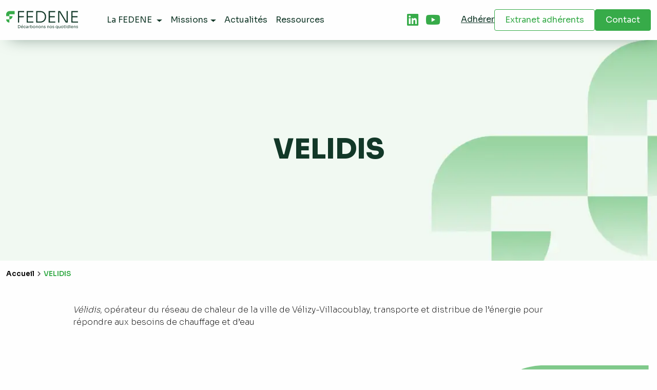

--- FILE ---
content_type: text/html; charset=UTF-8
request_url: https://fedene.fr/adherent/velidis/
body_size: 14604
content:
<!doctype html>
<html lang="fr-FR">
<head>
    <meta charset="UTF-8">
    <meta name="viewport" content="width=device-width, initial-scale=1, shrink-to-fit=no">
    <link rel="profile" href="https://gmpg.org/xfn/11">
    <!-- Google Tag Manager -->
<script>(function(w,d,s,l,i){w[l]=w[l]||[];w[l].push({'gtm.start':
new Date().getTime(),event:'gtm.js'});var f=d.getElementsByTagName(s)[0],
j=d.createElement(s),dl=l!='dataLayer'?'&l='+l:'';j.async=true;j.src=
'https://www.googletagmanager.com/gtm.js?id='+i+dl;f.parentNode.insertBefore(j,f);
})(window,document,'script','dataLayer','GTM-MB8RP8BJ');</script>
<!-- End Google Tag Manager --><meta name='robots' content='index, follow, max-image-preview:large, max-snippet:-1, max-video-preview:-1' />

	<!-- This site is optimized with the Yoast SEO plugin v26.5 - https://yoast.com/wordpress/plugins/seo/ -->
	<title>VELIDIS &#8211; FEDENE &#8211; Fédération des services Énergie Environnement</title>
	<meta property="og:locale" content="fr_FR" />
	<meta property="og:type" content="article" />
	<meta property="og:description" content="Vélidis, opérateur du réseau de chaleur de la ville de Vélizy-Villacoublay, transporte et distribue de l&rsquo;énergie pour répondre..." />
	<meta property="og:site_name" content="FEDENE - Fédération des services Énergie Environnement" />
	<meta property="article:modified_time" content="2023-12-28T10:50:39+00:00" />
	<meta name="twitter:card" content="summary_large_image" />
	<script type="application/ld+json" class="yoast-schema-graph">{"@context":"https://schema.org","@graph":[{"@type":"WebSite","@id":"https://fedene.fr/#website","url":"https://fedene.fr/","name":"Fedene","description":"Décarbonons nos quotidiens","publisher":{"@id":"https://fedene.fr/#organization"},"potentialAction":[{"@type":"SearchAction","target":{"@type":"EntryPoint","urlTemplate":"https://fedene.fr/?s={search_term_string}"},"query-input":{"@type":"PropertyValueSpecification","valueRequired":true,"valueName":"search_term_string"}}],"inLanguage":"fr-FR"},{"@type":"Organization","@id":"https://fedene.fr/#organization","name":"Fedene","url":"https://fedene.fr/","logo":{"@type":"ImageObject","inLanguage":"fr-FR","@id":"https://fedene.fr/#/schema/logo/image/","url":"https://fedene.fr/wp-content/uploads/2023/11/logo-header.svg","contentUrl":"https://fedene.fr/wp-content/uploads/2023/11/logo-header.svg","width":139,"height":36,"caption":"Fedene"},"image":{"@id":"https://fedene.fr/#/schema/logo/image/"}}]}</script>
	<!-- / Yoast SEO plugin. -->


<link rel='dns-prefetch' href='//fedene.fr' />
<link rel='dns-prefetch' href='//kit.fontawesome.com' />
<link rel='dns-prefetch' href='//cdnjs.cloudflare.com' />
		<!-- This site uses the Google Analytics by MonsterInsights plugin v9.10.1 - Using Analytics tracking - https://www.monsterinsights.com/ -->
							<script src="//www.googletagmanager.com/gtag/js?id=G-ZY55JE852V"  data-cfasync="false" data-wpfc-render="false" async></script>
			<script data-cfasync="false" data-wpfc-render="false">
				var mi_version = '9.10.1';
				var mi_track_user = true;
				var mi_no_track_reason = '';
								var MonsterInsightsDefaultLocations = {"page_location":"https:\/\/fedene.fr\/adherent\/velidis\/"};
								if ( typeof MonsterInsightsPrivacyGuardFilter === 'function' ) {
					var MonsterInsightsLocations = (typeof MonsterInsightsExcludeQuery === 'object') ? MonsterInsightsPrivacyGuardFilter( MonsterInsightsExcludeQuery ) : MonsterInsightsPrivacyGuardFilter( MonsterInsightsDefaultLocations );
				} else {
					var MonsterInsightsLocations = (typeof MonsterInsightsExcludeQuery === 'object') ? MonsterInsightsExcludeQuery : MonsterInsightsDefaultLocations;
				}

								var disableStrs = [
										'ga-disable-G-ZY55JE852V',
									];

				/* Function to detect opted out users */
				function __gtagTrackerIsOptedOut() {
					for (var index = 0; index < disableStrs.length; index++) {
						if (document.cookie.indexOf(disableStrs[index] + '=true') > -1) {
							return true;
						}
					}

					return false;
				}

				/* Disable tracking if the opt-out cookie exists. */
				if (__gtagTrackerIsOptedOut()) {
					for (var index = 0; index < disableStrs.length; index++) {
						window[disableStrs[index]] = true;
					}
				}

				/* Opt-out function */
				function __gtagTrackerOptout() {
					for (var index = 0; index < disableStrs.length; index++) {
						document.cookie = disableStrs[index] + '=true; expires=Thu, 31 Dec 2099 23:59:59 UTC; path=/';
						window[disableStrs[index]] = true;
					}
				}

				if ('undefined' === typeof gaOptout) {
					function gaOptout() {
						__gtagTrackerOptout();
					}
				}
								window.dataLayer = window.dataLayer || [];

				window.MonsterInsightsDualTracker = {
					helpers: {},
					trackers: {},
				};
				if (mi_track_user) {
					function __gtagDataLayer() {
						dataLayer.push(arguments);
					}

					function __gtagTracker(type, name, parameters) {
						if (!parameters) {
							parameters = {};
						}

						if (parameters.send_to) {
							__gtagDataLayer.apply(null, arguments);
							return;
						}

						if (type === 'event') {
														parameters.send_to = monsterinsights_frontend.v4_id;
							var hookName = name;
							if (typeof parameters['event_category'] !== 'undefined') {
								hookName = parameters['event_category'] + ':' + name;
							}

							if (typeof MonsterInsightsDualTracker.trackers[hookName] !== 'undefined') {
								MonsterInsightsDualTracker.trackers[hookName](parameters);
							} else {
								__gtagDataLayer('event', name, parameters);
							}
							
						} else {
							__gtagDataLayer.apply(null, arguments);
						}
					}

					__gtagTracker('js', new Date());
					__gtagTracker('set', {
						'developer_id.dZGIzZG': true,
											});
					if ( MonsterInsightsLocations.page_location ) {
						__gtagTracker('set', MonsterInsightsLocations);
					}
										__gtagTracker('config', 'G-ZY55JE852V', {"forceSSL":"true","link_attribution":"true"} );
										window.gtag = __gtagTracker;										(function () {
						/* https://developers.google.com/analytics/devguides/collection/analyticsjs/ */
						/* ga and __gaTracker compatibility shim. */
						var noopfn = function () {
							return null;
						};
						var newtracker = function () {
							return new Tracker();
						};
						var Tracker = function () {
							return null;
						};
						var p = Tracker.prototype;
						p.get = noopfn;
						p.set = noopfn;
						p.send = function () {
							var args = Array.prototype.slice.call(arguments);
							args.unshift('send');
							__gaTracker.apply(null, args);
						};
						var __gaTracker = function () {
							var len = arguments.length;
							if (len === 0) {
								return;
							}
							var f = arguments[len - 1];
							if (typeof f !== 'object' || f === null || typeof f.hitCallback !== 'function') {
								if ('send' === arguments[0]) {
									var hitConverted, hitObject = false, action;
									if ('event' === arguments[1]) {
										if ('undefined' !== typeof arguments[3]) {
											hitObject = {
												'eventAction': arguments[3],
												'eventCategory': arguments[2],
												'eventLabel': arguments[4],
												'value': arguments[5] ? arguments[5] : 1,
											}
										}
									}
									if ('pageview' === arguments[1]) {
										if ('undefined' !== typeof arguments[2]) {
											hitObject = {
												'eventAction': 'page_view',
												'page_path': arguments[2],
											}
										}
									}
									if (typeof arguments[2] === 'object') {
										hitObject = arguments[2];
									}
									if (typeof arguments[5] === 'object') {
										Object.assign(hitObject, arguments[5]);
									}
									if ('undefined' !== typeof arguments[1].hitType) {
										hitObject = arguments[1];
										if ('pageview' === hitObject.hitType) {
											hitObject.eventAction = 'page_view';
										}
									}
									if (hitObject) {
										action = 'timing' === arguments[1].hitType ? 'timing_complete' : hitObject.eventAction;
										hitConverted = mapArgs(hitObject);
										__gtagTracker('event', action, hitConverted);
									}
								}
								return;
							}

							function mapArgs(args) {
								var arg, hit = {};
								var gaMap = {
									'eventCategory': 'event_category',
									'eventAction': 'event_action',
									'eventLabel': 'event_label',
									'eventValue': 'event_value',
									'nonInteraction': 'non_interaction',
									'timingCategory': 'event_category',
									'timingVar': 'name',
									'timingValue': 'value',
									'timingLabel': 'event_label',
									'page': 'page_path',
									'location': 'page_location',
									'title': 'page_title',
									'referrer' : 'page_referrer',
								};
								for (arg in args) {
																		if (!(!args.hasOwnProperty(arg) || !gaMap.hasOwnProperty(arg))) {
										hit[gaMap[arg]] = args[arg];
									} else {
										hit[arg] = args[arg];
									}
								}
								return hit;
							}

							try {
								f.hitCallback();
							} catch (ex) {
							}
						};
						__gaTracker.create = newtracker;
						__gaTracker.getByName = newtracker;
						__gaTracker.getAll = function () {
							return [];
						};
						__gaTracker.remove = noopfn;
						__gaTracker.loaded = true;
						window['__gaTracker'] = __gaTracker;
					})();
									} else {
										console.log("");
					(function () {
						function __gtagTracker() {
							return null;
						}

						window['__gtagTracker'] = __gtagTracker;
						window['gtag'] = __gtagTracker;
					})();
									}
			</script>
							<!-- / Google Analytics by MonsterInsights -->
		<style id='wp-img-auto-sizes-contain-inline-css'>
img:is([sizes=auto i],[sizes^="auto," i]){contain-intrinsic-size:3000px 1500px}
/*# sourceURL=wp-img-auto-sizes-contain-inline-css */
</style>
<style id='wp-block-library-inline-css'>
:root{--wp-block-synced-color:#7a00df;--wp-block-synced-color--rgb:122,0,223;--wp-bound-block-color:var(--wp-block-synced-color);--wp-editor-canvas-background:#ddd;--wp-admin-theme-color:#007cba;--wp-admin-theme-color--rgb:0,124,186;--wp-admin-theme-color-darker-10:#006ba1;--wp-admin-theme-color-darker-10--rgb:0,107,160.5;--wp-admin-theme-color-darker-20:#005a87;--wp-admin-theme-color-darker-20--rgb:0,90,135;--wp-admin-border-width-focus:2px}@media (min-resolution:192dpi){:root{--wp-admin-border-width-focus:1.5px}}.wp-element-button{cursor:pointer}:root .has-very-light-gray-background-color{background-color:#eee}:root .has-very-dark-gray-background-color{background-color:#313131}:root .has-very-light-gray-color{color:#eee}:root .has-very-dark-gray-color{color:#313131}:root .has-vivid-green-cyan-to-vivid-cyan-blue-gradient-background{background:linear-gradient(135deg,#00d084,#0693e3)}:root .has-purple-crush-gradient-background{background:linear-gradient(135deg,#34e2e4,#4721fb 50%,#ab1dfe)}:root .has-hazy-dawn-gradient-background{background:linear-gradient(135deg,#faaca8,#dad0ec)}:root .has-subdued-olive-gradient-background{background:linear-gradient(135deg,#fafae1,#67a671)}:root .has-atomic-cream-gradient-background{background:linear-gradient(135deg,#fdd79a,#004a59)}:root .has-nightshade-gradient-background{background:linear-gradient(135deg,#330968,#31cdcf)}:root .has-midnight-gradient-background{background:linear-gradient(135deg,#020381,#2874fc)}:root{--wp--preset--font-size--normal:16px;--wp--preset--font-size--huge:42px}.has-regular-font-size{font-size:1em}.has-larger-font-size{font-size:2.625em}.has-normal-font-size{font-size:var(--wp--preset--font-size--normal)}.has-huge-font-size{font-size:var(--wp--preset--font-size--huge)}.has-text-align-center{text-align:center}.has-text-align-left{text-align:left}.has-text-align-right{text-align:right}.has-fit-text{white-space:nowrap!important}#end-resizable-editor-section{display:none}.aligncenter{clear:both}.items-justified-left{justify-content:flex-start}.items-justified-center{justify-content:center}.items-justified-right{justify-content:flex-end}.items-justified-space-between{justify-content:space-between}.screen-reader-text{border:0;clip-path:inset(50%);height:1px;margin:-1px;overflow:hidden;padding:0;position:absolute;width:1px;word-wrap:normal!important}.screen-reader-text:focus{background-color:#ddd;clip-path:none;color:#444;display:block;font-size:1em;height:auto;left:5px;line-height:normal;padding:15px 23px 14px;text-decoration:none;top:5px;width:auto;z-index:100000}html :where(.has-border-color){border-style:solid}html :where([style*=border-top-color]){border-top-style:solid}html :where([style*=border-right-color]){border-right-style:solid}html :where([style*=border-bottom-color]){border-bottom-style:solid}html :where([style*=border-left-color]){border-left-style:solid}html :where([style*=border-width]){border-style:solid}html :where([style*=border-top-width]){border-top-style:solid}html :where([style*=border-right-width]){border-right-style:solid}html :where([style*=border-bottom-width]){border-bottom-style:solid}html :where([style*=border-left-width]){border-left-style:solid}html :where(img[class*=wp-image-]){height:auto;max-width:100%}:where(figure){margin:0 0 1em}html :where(.is-position-sticky){--wp-admin--admin-bar--position-offset:var(--wp-admin--admin-bar--height,0px)}@media screen and (max-width:600px){html :where(.is-position-sticky){--wp-admin--admin-bar--position-offset:0px}}

/*# sourceURL=wp-block-library-inline-css */
</style><style id='wp-block-cover-inline-css'>
.wp-block-cover,.wp-block-cover-image{align-items:center;background-position:50%;box-sizing:border-box;display:flex;justify-content:center;min-height:430px;overflow:hidden;overflow:clip;padding:1em;position:relative}.wp-block-cover .has-background-dim:not([class*=-background-color]),.wp-block-cover-image .has-background-dim:not([class*=-background-color]),.wp-block-cover-image.has-background-dim:not([class*=-background-color]),.wp-block-cover.has-background-dim:not([class*=-background-color]){background-color:#000}.wp-block-cover .has-background-dim.has-background-gradient,.wp-block-cover-image .has-background-dim.has-background-gradient{background-color:initial}.wp-block-cover-image.has-background-dim:before,.wp-block-cover.has-background-dim:before{background-color:inherit;content:""}.wp-block-cover .wp-block-cover__background,.wp-block-cover .wp-block-cover__gradient-background,.wp-block-cover-image .wp-block-cover__background,.wp-block-cover-image .wp-block-cover__gradient-background,.wp-block-cover-image.has-background-dim:not(.has-background-gradient):before,.wp-block-cover.has-background-dim:not(.has-background-gradient):before{bottom:0;left:0;opacity:.5;position:absolute;right:0;top:0}.wp-block-cover-image.has-background-dim.has-background-dim-10 .wp-block-cover__background,.wp-block-cover-image.has-background-dim.has-background-dim-10 .wp-block-cover__gradient-background,.wp-block-cover-image.has-background-dim.has-background-dim-10:not(.has-background-gradient):before,.wp-block-cover.has-background-dim.has-background-dim-10 .wp-block-cover__background,.wp-block-cover.has-background-dim.has-background-dim-10 .wp-block-cover__gradient-background,.wp-block-cover.has-background-dim.has-background-dim-10:not(.has-background-gradient):before{opacity:.1}.wp-block-cover-image.has-background-dim.has-background-dim-20 .wp-block-cover__background,.wp-block-cover-image.has-background-dim.has-background-dim-20 .wp-block-cover__gradient-background,.wp-block-cover-image.has-background-dim.has-background-dim-20:not(.has-background-gradient):before,.wp-block-cover.has-background-dim.has-background-dim-20 .wp-block-cover__background,.wp-block-cover.has-background-dim.has-background-dim-20 .wp-block-cover__gradient-background,.wp-block-cover.has-background-dim.has-background-dim-20:not(.has-background-gradient):before{opacity:.2}.wp-block-cover-image.has-background-dim.has-background-dim-30 .wp-block-cover__background,.wp-block-cover-image.has-background-dim.has-background-dim-30 .wp-block-cover__gradient-background,.wp-block-cover-image.has-background-dim.has-background-dim-30:not(.has-background-gradient):before,.wp-block-cover.has-background-dim.has-background-dim-30 .wp-block-cover__background,.wp-block-cover.has-background-dim.has-background-dim-30 .wp-block-cover__gradient-background,.wp-block-cover.has-background-dim.has-background-dim-30:not(.has-background-gradient):before{opacity:.3}.wp-block-cover-image.has-background-dim.has-background-dim-40 .wp-block-cover__background,.wp-block-cover-image.has-background-dim.has-background-dim-40 .wp-block-cover__gradient-background,.wp-block-cover-image.has-background-dim.has-background-dim-40:not(.has-background-gradient):before,.wp-block-cover.has-background-dim.has-background-dim-40 .wp-block-cover__background,.wp-block-cover.has-background-dim.has-background-dim-40 .wp-block-cover__gradient-background,.wp-block-cover.has-background-dim.has-background-dim-40:not(.has-background-gradient):before{opacity:.4}.wp-block-cover-image.has-background-dim.has-background-dim-50 .wp-block-cover__background,.wp-block-cover-image.has-background-dim.has-background-dim-50 .wp-block-cover__gradient-background,.wp-block-cover-image.has-background-dim.has-background-dim-50:not(.has-background-gradient):before,.wp-block-cover.has-background-dim.has-background-dim-50 .wp-block-cover__background,.wp-block-cover.has-background-dim.has-background-dim-50 .wp-block-cover__gradient-background,.wp-block-cover.has-background-dim.has-background-dim-50:not(.has-background-gradient):before{opacity:.5}.wp-block-cover-image.has-background-dim.has-background-dim-60 .wp-block-cover__background,.wp-block-cover-image.has-background-dim.has-background-dim-60 .wp-block-cover__gradient-background,.wp-block-cover-image.has-background-dim.has-background-dim-60:not(.has-background-gradient):before,.wp-block-cover.has-background-dim.has-background-dim-60 .wp-block-cover__background,.wp-block-cover.has-background-dim.has-background-dim-60 .wp-block-cover__gradient-background,.wp-block-cover.has-background-dim.has-background-dim-60:not(.has-background-gradient):before{opacity:.6}.wp-block-cover-image.has-background-dim.has-background-dim-70 .wp-block-cover__background,.wp-block-cover-image.has-background-dim.has-background-dim-70 .wp-block-cover__gradient-background,.wp-block-cover-image.has-background-dim.has-background-dim-70:not(.has-background-gradient):before,.wp-block-cover.has-background-dim.has-background-dim-70 .wp-block-cover__background,.wp-block-cover.has-background-dim.has-background-dim-70 .wp-block-cover__gradient-background,.wp-block-cover.has-background-dim.has-background-dim-70:not(.has-background-gradient):before{opacity:.7}.wp-block-cover-image.has-background-dim.has-background-dim-80 .wp-block-cover__background,.wp-block-cover-image.has-background-dim.has-background-dim-80 .wp-block-cover__gradient-background,.wp-block-cover-image.has-background-dim.has-background-dim-80:not(.has-background-gradient):before,.wp-block-cover.has-background-dim.has-background-dim-80 .wp-block-cover__background,.wp-block-cover.has-background-dim.has-background-dim-80 .wp-block-cover__gradient-background,.wp-block-cover.has-background-dim.has-background-dim-80:not(.has-background-gradient):before{opacity:.8}.wp-block-cover-image.has-background-dim.has-background-dim-90 .wp-block-cover__background,.wp-block-cover-image.has-background-dim.has-background-dim-90 .wp-block-cover__gradient-background,.wp-block-cover-image.has-background-dim.has-background-dim-90:not(.has-background-gradient):before,.wp-block-cover.has-background-dim.has-background-dim-90 .wp-block-cover__background,.wp-block-cover.has-background-dim.has-background-dim-90 .wp-block-cover__gradient-background,.wp-block-cover.has-background-dim.has-background-dim-90:not(.has-background-gradient):before{opacity:.9}.wp-block-cover-image.has-background-dim.has-background-dim-100 .wp-block-cover__background,.wp-block-cover-image.has-background-dim.has-background-dim-100 .wp-block-cover__gradient-background,.wp-block-cover-image.has-background-dim.has-background-dim-100:not(.has-background-gradient):before,.wp-block-cover.has-background-dim.has-background-dim-100 .wp-block-cover__background,.wp-block-cover.has-background-dim.has-background-dim-100 .wp-block-cover__gradient-background,.wp-block-cover.has-background-dim.has-background-dim-100:not(.has-background-gradient):before{opacity:1}.wp-block-cover .wp-block-cover__background.has-background-dim.has-background-dim-0,.wp-block-cover .wp-block-cover__gradient-background.has-background-dim.has-background-dim-0,.wp-block-cover-image .wp-block-cover__background.has-background-dim.has-background-dim-0,.wp-block-cover-image .wp-block-cover__gradient-background.has-background-dim.has-background-dim-0{opacity:0}.wp-block-cover .wp-block-cover__background.has-background-dim.has-background-dim-10,.wp-block-cover .wp-block-cover__gradient-background.has-background-dim.has-background-dim-10,.wp-block-cover-image .wp-block-cover__background.has-background-dim.has-background-dim-10,.wp-block-cover-image .wp-block-cover__gradient-background.has-background-dim.has-background-dim-10{opacity:.1}.wp-block-cover .wp-block-cover__background.has-background-dim.has-background-dim-20,.wp-block-cover .wp-block-cover__gradient-background.has-background-dim.has-background-dim-20,.wp-block-cover-image .wp-block-cover__background.has-background-dim.has-background-dim-20,.wp-block-cover-image .wp-block-cover__gradient-background.has-background-dim.has-background-dim-20{opacity:.2}.wp-block-cover .wp-block-cover__background.has-background-dim.has-background-dim-30,.wp-block-cover .wp-block-cover__gradient-background.has-background-dim.has-background-dim-30,.wp-block-cover-image .wp-block-cover__background.has-background-dim.has-background-dim-30,.wp-block-cover-image .wp-block-cover__gradient-background.has-background-dim.has-background-dim-30{opacity:.3}.wp-block-cover .wp-block-cover__background.has-background-dim.has-background-dim-40,.wp-block-cover .wp-block-cover__gradient-background.has-background-dim.has-background-dim-40,.wp-block-cover-image .wp-block-cover__background.has-background-dim.has-background-dim-40,.wp-block-cover-image .wp-block-cover__gradient-background.has-background-dim.has-background-dim-40{opacity:.4}.wp-block-cover .wp-block-cover__background.has-background-dim.has-background-dim-50,.wp-block-cover .wp-block-cover__gradient-background.has-background-dim.has-background-dim-50,.wp-block-cover-image .wp-block-cover__background.has-background-dim.has-background-dim-50,.wp-block-cover-image .wp-block-cover__gradient-background.has-background-dim.has-background-dim-50{opacity:.5}.wp-block-cover .wp-block-cover__background.has-background-dim.has-background-dim-60,.wp-block-cover .wp-block-cover__gradient-background.has-background-dim.has-background-dim-60,.wp-block-cover-image .wp-block-cover__background.has-background-dim.has-background-dim-60,.wp-block-cover-image .wp-block-cover__gradient-background.has-background-dim.has-background-dim-60{opacity:.6}.wp-block-cover .wp-block-cover__background.has-background-dim.has-background-dim-70,.wp-block-cover .wp-block-cover__gradient-background.has-background-dim.has-background-dim-70,.wp-block-cover-image .wp-block-cover__background.has-background-dim.has-background-dim-70,.wp-block-cover-image .wp-block-cover__gradient-background.has-background-dim.has-background-dim-70{opacity:.7}.wp-block-cover .wp-block-cover__background.has-background-dim.has-background-dim-80,.wp-block-cover .wp-block-cover__gradient-background.has-background-dim.has-background-dim-80,.wp-block-cover-image .wp-block-cover__background.has-background-dim.has-background-dim-80,.wp-block-cover-image .wp-block-cover__gradient-background.has-background-dim.has-background-dim-80{opacity:.8}.wp-block-cover .wp-block-cover__background.has-background-dim.has-background-dim-90,.wp-block-cover .wp-block-cover__gradient-background.has-background-dim.has-background-dim-90,.wp-block-cover-image .wp-block-cover__background.has-background-dim.has-background-dim-90,.wp-block-cover-image .wp-block-cover__gradient-background.has-background-dim.has-background-dim-90{opacity:.9}.wp-block-cover .wp-block-cover__background.has-background-dim.has-background-dim-100,.wp-block-cover .wp-block-cover__gradient-background.has-background-dim.has-background-dim-100,.wp-block-cover-image .wp-block-cover__background.has-background-dim.has-background-dim-100,.wp-block-cover-image .wp-block-cover__gradient-background.has-background-dim.has-background-dim-100{opacity:1}.wp-block-cover-image.alignleft,.wp-block-cover-image.alignright,.wp-block-cover.alignleft,.wp-block-cover.alignright{max-width:420px;width:100%}.wp-block-cover-image.aligncenter,.wp-block-cover-image.alignleft,.wp-block-cover-image.alignright,.wp-block-cover.aligncenter,.wp-block-cover.alignleft,.wp-block-cover.alignright{display:flex}.wp-block-cover .wp-block-cover__inner-container,.wp-block-cover-image .wp-block-cover__inner-container{color:inherit;position:relative;width:100%}.wp-block-cover-image.is-position-top-left,.wp-block-cover.is-position-top-left{align-items:flex-start;justify-content:flex-start}.wp-block-cover-image.is-position-top-center,.wp-block-cover.is-position-top-center{align-items:flex-start;justify-content:center}.wp-block-cover-image.is-position-top-right,.wp-block-cover.is-position-top-right{align-items:flex-start;justify-content:flex-end}.wp-block-cover-image.is-position-center-left,.wp-block-cover.is-position-center-left{align-items:center;justify-content:flex-start}.wp-block-cover-image.is-position-center-center,.wp-block-cover.is-position-center-center{align-items:center;justify-content:center}.wp-block-cover-image.is-position-center-right,.wp-block-cover.is-position-center-right{align-items:center;justify-content:flex-end}.wp-block-cover-image.is-position-bottom-left,.wp-block-cover.is-position-bottom-left{align-items:flex-end;justify-content:flex-start}.wp-block-cover-image.is-position-bottom-center,.wp-block-cover.is-position-bottom-center{align-items:flex-end;justify-content:center}.wp-block-cover-image.is-position-bottom-right,.wp-block-cover.is-position-bottom-right{align-items:flex-end;justify-content:flex-end}.wp-block-cover-image.has-custom-content-position.has-custom-content-position .wp-block-cover__inner-container,.wp-block-cover.has-custom-content-position.has-custom-content-position .wp-block-cover__inner-container{margin:0}.wp-block-cover-image.has-custom-content-position.has-custom-content-position.is-position-bottom-left .wp-block-cover__inner-container,.wp-block-cover-image.has-custom-content-position.has-custom-content-position.is-position-bottom-right .wp-block-cover__inner-container,.wp-block-cover-image.has-custom-content-position.has-custom-content-position.is-position-center-left .wp-block-cover__inner-container,.wp-block-cover-image.has-custom-content-position.has-custom-content-position.is-position-center-right .wp-block-cover__inner-container,.wp-block-cover-image.has-custom-content-position.has-custom-content-position.is-position-top-left .wp-block-cover__inner-container,.wp-block-cover-image.has-custom-content-position.has-custom-content-position.is-position-top-right .wp-block-cover__inner-container,.wp-block-cover.has-custom-content-position.has-custom-content-position.is-position-bottom-left .wp-block-cover__inner-container,.wp-block-cover.has-custom-content-position.has-custom-content-position.is-position-bottom-right .wp-block-cover__inner-container,.wp-block-cover.has-custom-content-position.has-custom-content-position.is-position-center-left .wp-block-cover__inner-container,.wp-block-cover.has-custom-content-position.has-custom-content-position.is-position-center-right .wp-block-cover__inner-container,.wp-block-cover.has-custom-content-position.has-custom-content-position.is-position-top-left .wp-block-cover__inner-container,.wp-block-cover.has-custom-content-position.has-custom-content-position.is-position-top-right .wp-block-cover__inner-container{margin:0;width:auto}.wp-block-cover .wp-block-cover__image-background,.wp-block-cover video.wp-block-cover__video-background,.wp-block-cover-image .wp-block-cover__image-background,.wp-block-cover-image video.wp-block-cover__video-background{border:none;bottom:0;box-shadow:none;height:100%;left:0;margin:0;max-height:none;max-width:none;object-fit:cover;outline:none;padding:0;position:absolute;right:0;top:0;width:100%}.wp-block-cover-image.has-parallax,.wp-block-cover.has-parallax,.wp-block-cover__image-background.has-parallax,video.wp-block-cover__video-background.has-parallax{background-attachment:fixed;background-repeat:no-repeat;background-size:cover}@supports (-webkit-touch-callout:inherit){.wp-block-cover-image.has-parallax,.wp-block-cover.has-parallax,.wp-block-cover__image-background.has-parallax,video.wp-block-cover__video-background.has-parallax{background-attachment:scroll}}@media (prefers-reduced-motion:reduce){.wp-block-cover-image.has-parallax,.wp-block-cover.has-parallax,.wp-block-cover__image-background.has-parallax,video.wp-block-cover__video-background.has-parallax{background-attachment:scroll}}.wp-block-cover-image.is-repeated,.wp-block-cover.is-repeated,.wp-block-cover__image-background.is-repeated,video.wp-block-cover__video-background.is-repeated{background-repeat:repeat;background-size:auto}.wp-block-cover-image-text,.wp-block-cover-image-text a,.wp-block-cover-image-text a:active,.wp-block-cover-image-text a:focus,.wp-block-cover-image-text a:hover,.wp-block-cover-text,.wp-block-cover-text a,.wp-block-cover-text a:active,.wp-block-cover-text a:focus,.wp-block-cover-text a:hover,section.wp-block-cover-image h2,section.wp-block-cover-image h2 a,section.wp-block-cover-image h2 a:active,section.wp-block-cover-image h2 a:focus,section.wp-block-cover-image h2 a:hover{color:#fff}.wp-block-cover-image .wp-block-cover.has-left-content{justify-content:flex-start}.wp-block-cover-image .wp-block-cover.has-right-content{justify-content:flex-end}.wp-block-cover-image.has-left-content .wp-block-cover-image-text,.wp-block-cover.has-left-content .wp-block-cover-text,section.wp-block-cover-image.has-left-content>h2{margin-left:0;text-align:left}.wp-block-cover-image.has-right-content .wp-block-cover-image-text,.wp-block-cover.has-right-content .wp-block-cover-text,section.wp-block-cover-image.has-right-content>h2{margin-right:0;text-align:right}.wp-block-cover .wp-block-cover-text,.wp-block-cover-image .wp-block-cover-image-text,section.wp-block-cover-image>h2{font-size:2em;line-height:1.25;margin-bottom:0;max-width:840px;padding:.44em;text-align:center;z-index:1}:where(.wp-block-cover-image:not(.has-text-color)),:where(.wp-block-cover:not(.has-text-color)){color:#fff}:where(.wp-block-cover-image.is-light:not(.has-text-color)),:where(.wp-block-cover.is-light:not(.has-text-color)){color:#000}:root :where(.wp-block-cover h1:not(.has-text-color)),:root :where(.wp-block-cover h2:not(.has-text-color)),:root :where(.wp-block-cover h3:not(.has-text-color)),:root :where(.wp-block-cover h4:not(.has-text-color)),:root :where(.wp-block-cover h5:not(.has-text-color)),:root :where(.wp-block-cover h6:not(.has-text-color)),:root :where(.wp-block-cover p:not(.has-text-color)){color:inherit}body:not(.editor-styles-wrapper) .wp-block-cover:not(.wp-block-cover:has(.wp-block-cover__background+.wp-block-cover__inner-container)) .wp-block-cover__image-background,body:not(.editor-styles-wrapper) .wp-block-cover:not(.wp-block-cover:has(.wp-block-cover__background+.wp-block-cover__inner-container)) .wp-block-cover__video-background{z-index:0}body:not(.editor-styles-wrapper) .wp-block-cover:not(.wp-block-cover:has(.wp-block-cover__background+.wp-block-cover__inner-container)) .wp-block-cover__background,body:not(.editor-styles-wrapper) .wp-block-cover:not(.wp-block-cover:has(.wp-block-cover__background+.wp-block-cover__inner-container)) .wp-block-cover__gradient-background,body:not(.editor-styles-wrapper) .wp-block-cover:not(.wp-block-cover:has(.wp-block-cover__background+.wp-block-cover__inner-container)) .wp-block-cover__inner-container,body:not(.editor-styles-wrapper) .wp-block-cover:not(.wp-block-cover:has(.wp-block-cover__background+.wp-block-cover__inner-container)).has-background-dim:not(.has-background-gradient):before{z-index:1}.has-modal-open body:not(.editor-styles-wrapper) .wp-block-cover:not(.wp-block-cover:has(.wp-block-cover__background+.wp-block-cover__inner-container)) .wp-block-cover__inner-container{z-index:auto}
/*# sourceURL=https://fedene.fr/wp-includes/blocks/cover/style.min.css */
</style>
<style id='wp-block-heading-inline-css'>
h1:where(.wp-block-heading).has-background,h2:where(.wp-block-heading).has-background,h3:where(.wp-block-heading).has-background,h4:where(.wp-block-heading).has-background,h5:where(.wp-block-heading).has-background,h6:where(.wp-block-heading).has-background{padding:1.25em 2.375em}h1.has-text-align-left[style*=writing-mode]:where([style*=vertical-lr]),h1.has-text-align-right[style*=writing-mode]:where([style*=vertical-rl]),h2.has-text-align-left[style*=writing-mode]:where([style*=vertical-lr]),h2.has-text-align-right[style*=writing-mode]:where([style*=vertical-rl]),h3.has-text-align-left[style*=writing-mode]:where([style*=vertical-lr]),h3.has-text-align-right[style*=writing-mode]:where([style*=vertical-rl]),h4.has-text-align-left[style*=writing-mode]:where([style*=vertical-lr]),h4.has-text-align-right[style*=writing-mode]:where([style*=vertical-rl]),h5.has-text-align-left[style*=writing-mode]:where([style*=vertical-lr]),h5.has-text-align-right[style*=writing-mode]:where([style*=vertical-rl]),h6.has-text-align-left[style*=writing-mode]:where([style*=vertical-lr]),h6.has-text-align-right[style*=writing-mode]:where([style*=vertical-rl]){rotate:180deg}
/*# sourceURL=https://fedene.fr/wp-includes/blocks/heading/style.min.css */
</style>
<style id='global-styles-inline-css'>
:root{--wp--preset--aspect-ratio--square: 1;--wp--preset--aspect-ratio--4-3: 4/3;--wp--preset--aspect-ratio--3-4: 3/4;--wp--preset--aspect-ratio--3-2: 3/2;--wp--preset--aspect-ratio--2-3: 2/3;--wp--preset--aspect-ratio--16-9: 16/9;--wp--preset--aspect-ratio--9-16: 9/16;--wp--preset--color--black: #000;--wp--preset--color--cyan-bluish-gray: #abb8c3;--wp--preset--color--white: #fff;--wp--preset--color--pale-pink: #f78da7;--wp--preset--color--vivid-red: #cf2e2e;--wp--preset--color--luminous-vivid-orange: #ff6900;--wp--preset--color--luminous-vivid-amber: #fcb900;--wp--preset--color--light-green-cyan: #7bdcb5;--wp--preset--color--vivid-green-cyan: #00d084;--wp--preset--color--pale-cyan-blue: #8ed1fc;--wp--preset--color--vivid-cyan-blue: #0693e3;--wp--preset--color--vivid-purple: #9b51e0;--wp--preset--color--green-25: #F1F9F2;--wp--preset--color--green-600: #37AB49;--wp--preset--color--black-600: #123828;--wp--preset--color--gray-500: #667085;--wp--preset--color--brand-red: #ED776E;--wp--preset--color--brand-orange: #F3C272;--wp--preset--color--brand-green: #B5C05C;--wp--preset--color--brand-blue: #55A9DD;--wp--preset--gradient--vivid-cyan-blue-to-vivid-purple: linear-gradient(135deg,rgb(6,147,227) 0%,rgb(155,81,224) 100%);--wp--preset--gradient--light-green-cyan-to-vivid-green-cyan: linear-gradient(135deg,rgb(122,220,180) 0%,rgb(0,208,130) 100%);--wp--preset--gradient--luminous-vivid-amber-to-luminous-vivid-orange: linear-gradient(135deg,rgb(252,185,0) 0%,rgb(255,105,0) 100%);--wp--preset--gradient--luminous-vivid-orange-to-vivid-red: linear-gradient(135deg,rgb(255,105,0) 0%,rgb(207,46,46) 100%);--wp--preset--gradient--very-light-gray-to-cyan-bluish-gray: linear-gradient(135deg,rgb(238,238,238) 0%,rgb(169,184,195) 100%);--wp--preset--gradient--cool-to-warm-spectrum: linear-gradient(135deg,rgb(74,234,220) 0%,rgb(151,120,209) 20%,rgb(207,42,186) 40%,rgb(238,44,130) 60%,rgb(251,105,98) 80%,rgb(254,248,76) 100%);--wp--preset--gradient--blush-light-purple: linear-gradient(135deg,rgb(255,206,236) 0%,rgb(152,150,240) 100%);--wp--preset--gradient--blush-bordeaux: linear-gradient(135deg,rgb(254,205,165) 0%,rgb(254,45,45) 50%,rgb(107,0,62) 100%);--wp--preset--gradient--luminous-dusk: linear-gradient(135deg,rgb(255,203,112) 0%,rgb(199,81,192) 50%,rgb(65,88,208) 100%);--wp--preset--gradient--pale-ocean: linear-gradient(135deg,rgb(255,245,203) 0%,rgb(182,227,212) 50%,rgb(51,167,181) 100%);--wp--preset--gradient--electric-grass: linear-gradient(135deg,rgb(202,248,128) 0%,rgb(113,206,126) 100%);--wp--preset--gradient--midnight: linear-gradient(135deg,rgb(2,3,129) 0%,rgb(40,116,252) 100%);--wp--preset--gradient--black-600: linear-gradient(180deg, rgba(0,0,0,0) 0%, var(--wp--preset--color--black-600) 100%);--wp--preset--gradient--black-600-middle: linear-gradient(180deg, rgba(18, 56, 40, 0.00) 0%, rgba(18, 56, 40, 0.65) 43.23%, rgba(18, 56, 40, 0.60) 100%);--wp--preset--font-size--small: 13px;--wp--preset--font-size--medium: clamp(14px, 0.875rem + ((1vw - 3.2px) * 0.469), 20px);--wp--preset--font-size--large: clamp(22.041px, 1.378rem + ((1vw - 3.2px) * 1.091), 36px);--wp--preset--font-size--x-large: clamp(25.014px, 1.563rem + ((1vw - 3.2px) * 1.327), 42px);--wp--preset--font-size--h-1: clamp(2.375rem, 3vw + 1rem, 4.375rem);--wp--preset--font-size--h-2: clamp(1.875rem, 3vw + 0.75rem, 2.688rem);--wp--preset--font-size--h-3: clamp(1.5rem, 3vw + 0.25rem, 2.125rem);--wp--preset--font-size--h-4: clamp(1.25rem, 3vw + 0.25rem, 1.5rem);--wp--preset--font-size--h-5: clamp(1rem, 1vw + 0.75rem, 1.125rem);--wp--preset--font-size--h-6: clamp(0.875rem, 0.875rem + ((1vw - 0.2rem) * 0.156), 1rem);--wp--preset--font-size--base-xs: .85rem;--wp--preset--font-family--sans-serif: 'Sora', Arial, sans-serif;--wp--preset--spacing--20: 0.44rem;--wp--preset--spacing--30: clamp(0.5rem, 0.3239rem + 0.7512vw, 1rem);--wp--preset--spacing--40: clamp(0.75rem, 0.5739rem + 0.7512vw, 1.25rem);--wp--preset--spacing--50: clamp(1rem, 0.8239rem + 0.7512vw, 1.5rem);;--wp--preset--spacing--60: clamp(1.5rem, 1.1479rem + 1.5023vw, 2.5rem);;--wp--preset--spacing--70: clamp(2rem, 1.6479rem + 1.5023vw, 3rem);;--wp--preset--spacing--80: clamp(2.5rem, 1.6197rem + 3.7559vw, 5rem);;--wp--preset--spacing--70-5: clamp(2.25rem, 1.6479rem + 1.5023vw, 4rem);--wp--preset--shadow--natural: 6px 6px 9px rgba(0, 0, 0, 0.2);--wp--preset--shadow--deep: 12px 12px 50px rgba(0, 0, 0, 0.4);--wp--preset--shadow--sharp: 6px 6px 0px rgba(0, 0, 0, 0.2);--wp--preset--shadow--outlined: 6px 6px 0px -3px rgb(255, 255, 255), 6px 6px rgb(0, 0, 0);--wp--preset--shadow--crisp: 6px 6px 0px rgb(0, 0, 0);--wp--custom--container-x-padding: .75rem;--wp--custom--primary-color: var(--wp--preset--color--green-600);--wp--custom--secondary-color: var(--wp--preset--color--black-600);--wp--custom--block-gap: clamp(1.5rem, 0.2899rem + 3.3613vw, 3rem);--wp--custom--fluid-line-height: calc(2px + 2ex + 1px);--wp--custom--border-radius: 4px;--wp--custom--border-radius-xl-top-left: 83px;--wp--custom--shadow: 0px 20px 30px -10px rgba(0, 0, 0, 0.25);--wp--custom--content-margin-bottom: clamp(1.5rem, 1.0902rem + 1.7486vw, 2.5rem);--wp--custom--paragraph-margin-bottom: 1.5rem;--wp--custom--headings-font-weight: 600;--wp--custom--font-weight-base: 200;}:root { --wp--style--global--content-size: 1290px;--wp--style--global--wide-size: 1290px; }:where(body) { margin: 0; }.wp-site-blocks > .alignleft { float: left; margin-right: 2em; }.wp-site-blocks > .alignright { float: right; margin-left: 2em; }.wp-site-blocks > .aligncenter { justify-content: center; margin-left: auto; margin-right: auto; }:where(.wp-site-blocks) > * { margin-block-start: ; margin-block-end: 0; }:where(.wp-site-blocks) > :first-child { margin-block-start: 0; }:where(.wp-site-blocks) > :last-child { margin-block-end: 0; }:root { --wp--style--block-gap: ; }.is-layout-flow > .alignleft{float: left;margin-inline-start: 0;margin-inline-end: 2em;}.is-layout-flow > .alignright{float: right;margin-inline-start: 2em;margin-inline-end: 0;}.is-layout-flow > .aligncenter{margin-left: auto !important;margin-right: auto !important;}.is-layout-constrained > .alignleft{float: left;margin-inline-start: 0;margin-inline-end: 2em;}.is-layout-constrained > .alignright{float: right;margin-inline-start: 2em;margin-inline-end: 0;}.is-layout-constrained > .aligncenter{margin-left: auto !important;margin-right: auto !important;}.is-layout-constrained > :where(:not(.alignleft):not(.alignright):not(.alignfull)){max-width: var(--wp--style--global--content-size);margin-left: auto !important;margin-right: auto !important;}.is-layout-constrained > .alignwide{max-width: var(--wp--style--global--wide-size);}body .is-layout-flex{display: flex;}.is-layout-flex{flex-wrap: wrap;align-items: center;}.is-layout-flex > :is(*, div){margin: 0;}body .is-layout-grid{display: grid;}.is-layout-grid > :is(*, div){margin: 0;}body{color: var(--wp--preset--color--black);font-family: Sora, sans-serif;font-weight: var(--wp--custom--font-weight-base);line-height: var(--wp--custom--fluid-line-height);margin-top: 0;margin-right: 0;margin-bottom: 0;margin-left: 0;padding-top: 0;padding-right: 0;padding-bottom: 0;padding-left: 0;}a:where(:not(.wp-element-button)){color: var(--wp--preset--color--gray-500);text-decoration: underline;}:root :where(a:where(:not(.wp-element-button)):hover){color: var(--wp--custom--primary-color);text-decoration: underline;}h1, h2, h3, h4, h5, h6{font-weight: var(--wp--custom--headings-font-weight);line-height: 1.2;}h1{font-size: var(--wp--preset--font-size--h-1);line-height: var(--wp--custom--fluid-line-height);}h2{font-size: var(--wp--preset--font-size--h-2);line-height: var(--wp--custom--fluid-line-height);}h3{font-size: var(--wp--preset--font-size--h-3);line-height: var(--wp--custom--fluid-line-height);}h4{font-size: var(--wp--preset--font-size--h-4);line-height: var(--wp--custom--fluid-line-height);}h5{font-size: var(--wp--preset--font-size--h-5);line-height: var(--wp--custom--fluid-line-height);}h6{font-size: var(--wp--preset--font-size--h-6);line-height: var(--wp--custom--fluid-line-height);}:root :where(.wp-element-button, .wp-block-button__link){background-color: #32373c;border-radius: var(--wp--custom--border-radius);border-color: transparent;border-width: 1px;color: #fff;font-family: inherit;font-size: clamp(0.875rem, 0.875rem + ((1vw - 0.2rem) * 0.156), 1rem);font-style: inherit;font-weight: 400;letter-spacing: inherit;line-height: inherit;padding-top: .651rem;padding-right: 1rem;padding-bottom: .651rem;padding-left: 1rem;text-decoration: none;text-transform: inherit;}.has-black-color{color: var(--wp--preset--color--black) !important;}.has-cyan-bluish-gray-color{color: var(--wp--preset--color--cyan-bluish-gray) !important;}.has-white-color{color: var(--wp--preset--color--white) !important;}.has-pale-pink-color{color: var(--wp--preset--color--pale-pink) !important;}.has-vivid-red-color{color: var(--wp--preset--color--vivid-red) !important;}.has-luminous-vivid-orange-color{color: var(--wp--preset--color--luminous-vivid-orange) !important;}.has-luminous-vivid-amber-color{color: var(--wp--preset--color--luminous-vivid-amber) !important;}.has-light-green-cyan-color{color: var(--wp--preset--color--light-green-cyan) !important;}.has-vivid-green-cyan-color{color: var(--wp--preset--color--vivid-green-cyan) !important;}.has-pale-cyan-blue-color{color: var(--wp--preset--color--pale-cyan-blue) !important;}.has-vivid-cyan-blue-color{color: var(--wp--preset--color--vivid-cyan-blue) !important;}.has-vivid-purple-color{color: var(--wp--preset--color--vivid-purple) !important;}.has-green-25-color{color: var(--wp--preset--color--green-25) !important;}.has-green-600-color{color: var(--wp--preset--color--green-600) !important;}.has-black-600-color{color: var(--wp--preset--color--black-600) !important;}.has-gray-500-color{color: var(--wp--preset--color--gray-500) !important;}.has-brand-red-color{color: var(--wp--preset--color--brand-red) !important;}.has-brand-orange-color{color: var(--wp--preset--color--brand-orange) !important;}.has-brand-green-color{color: var(--wp--preset--color--brand-green) !important;}.has-brand-blue-color{color: var(--wp--preset--color--brand-blue) !important;}.has-black-background-color{background-color: var(--wp--preset--color--black) !important;}.has-cyan-bluish-gray-background-color{background-color: var(--wp--preset--color--cyan-bluish-gray) !important;}.has-white-background-color{background-color: var(--wp--preset--color--white) !important;}.has-pale-pink-background-color{background-color: var(--wp--preset--color--pale-pink) !important;}.has-vivid-red-background-color{background-color: var(--wp--preset--color--vivid-red) !important;}.has-luminous-vivid-orange-background-color{background-color: var(--wp--preset--color--luminous-vivid-orange) !important;}.has-luminous-vivid-amber-background-color{background-color: var(--wp--preset--color--luminous-vivid-amber) !important;}.has-light-green-cyan-background-color{background-color: var(--wp--preset--color--light-green-cyan) !important;}.has-vivid-green-cyan-background-color{background-color: var(--wp--preset--color--vivid-green-cyan) !important;}.has-pale-cyan-blue-background-color{background-color: var(--wp--preset--color--pale-cyan-blue) !important;}.has-vivid-cyan-blue-background-color{background-color: var(--wp--preset--color--vivid-cyan-blue) !important;}.has-vivid-purple-background-color{background-color: var(--wp--preset--color--vivid-purple) !important;}.has-green-25-background-color{background-color: var(--wp--preset--color--green-25) !important;}.has-green-600-background-color{background-color: var(--wp--preset--color--green-600) !important;}.has-black-600-background-color{background-color: var(--wp--preset--color--black-600) !important;}.has-gray-500-background-color{background-color: var(--wp--preset--color--gray-500) !important;}.has-brand-red-background-color{background-color: var(--wp--preset--color--brand-red) !important;}.has-brand-orange-background-color{background-color: var(--wp--preset--color--brand-orange) !important;}.has-brand-green-background-color{background-color: var(--wp--preset--color--brand-green) !important;}.has-brand-blue-background-color{background-color: var(--wp--preset--color--brand-blue) !important;}.has-black-border-color{border-color: var(--wp--preset--color--black) !important;}.has-cyan-bluish-gray-border-color{border-color: var(--wp--preset--color--cyan-bluish-gray) !important;}.has-white-border-color{border-color: var(--wp--preset--color--white) !important;}.has-pale-pink-border-color{border-color: var(--wp--preset--color--pale-pink) !important;}.has-vivid-red-border-color{border-color: var(--wp--preset--color--vivid-red) !important;}.has-luminous-vivid-orange-border-color{border-color: var(--wp--preset--color--luminous-vivid-orange) !important;}.has-luminous-vivid-amber-border-color{border-color: var(--wp--preset--color--luminous-vivid-amber) !important;}.has-light-green-cyan-border-color{border-color: var(--wp--preset--color--light-green-cyan) !important;}.has-vivid-green-cyan-border-color{border-color: var(--wp--preset--color--vivid-green-cyan) !important;}.has-pale-cyan-blue-border-color{border-color: var(--wp--preset--color--pale-cyan-blue) !important;}.has-vivid-cyan-blue-border-color{border-color: var(--wp--preset--color--vivid-cyan-blue) !important;}.has-vivid-purple-border-color{border-color: var(--wp--preset--color--vivid-purple) !important;}.has-green-25-border-color{border-color: var(--wp--preset--color--green-25) !important;}.has-green-600-border-color{border-color: var(--wp--preset--color--green-600) !important;}.has-black-600-border-color{border-color: var(--wp--preset--color--black-600) !important;}.has-gray-500-border-color{border-color: var(--wp--preset--color--gray-500) !important;}.has-brand-red-border-color{border-color: var(--wp--preset--color--brand-red) !important;}.has-brand-orange-border-color{border-color: var(--wp--preset--color--brand-orange) !important;}.has-brand-green-border-color{border-color: var(--wp--preset--color--brand-green) !important;}.has-brand-blue-border-color{border-color: var(--wp--preset--color--brand-blue) !important;}.has-vivid-cyan-blue-to-vivid-purple-gradient-background{background: var(--wp--preset--gradient--vivid-cyan-blue-to-vivid-purple) !important;}.has-light-green-cyan-to-vivid-green-cyan-gradient-background{background: var(--wp--preset--gradient--light-green-cyan-to-vivid-green-cyan) !important;}.has-luminous-vivid-amber-to-luminous-vivid-orange-gradient-background{background: var(--wp--preset--gradient--luminous-vivid-amber-to-luminous-vivid-orange) !important;}.has-luminous-vivid-orange-to-vivid-red-gradient-background{background: var(--wp--preset--gradient--luminous-vivid-orange-to-vivid-red) !important;}.has-very-light-gray-to-cyan-bluish-gray-gradient-background{background: var(--wp--preset--gradient--very-light-gray-to-cyan-bluish-gray) !important;}.has-cool-to-warm-spectrum-gradient-background{background: var(--wp--preset--gradient--cool-to-warm-spectrum) !important;}.has-blush-light-purple-gradient-background{background: var(--wp--preset--gradient--blush-light-purple) !important;}.has-blush-bordeaux-gradient-background{background: var(--wp--preset--gradient--blush-bordeaux) !important;}.has-luminous-dusk-gradient-background{background: var(--wp--preset--gradient--luminous-dusk) !important;}.has-pale-ocean-gradient-background{background: var(--wp--preset--gradient--pale-ocean) !important;}.has-electric-grass-gradient-background{background: var(--wp--preset--gradient--electric-grass) !important;}.has-midnight-gradient-background{background: var(--wp--preset--gradient--midnight) !important;}.has-black-600-gradient-background{background: var(--wp--preset--gradient--black-600) !important;}.has-black-600-middle-gradient-background{background: var(--wp--preset--gradient--black-600-middle) !important;}.has-small-font-size{font-size: var(--wp--preset--font-size--small) !important;}.has-medium-font-size{font-size: var(--wp--preset--font-size--medium) !important;}.has-large-font-size{font-size: var(--wp--preset--font-size--large) !important;}.has-x-large-font-size{font-size: var(--wp--preset--font-size--x-large) !important;}.has-h-1-font-size{font-size: var(--wp--preset--font-size--h-1) !important;}.has-h-2-font-size{font-size: var(--wp--preset--font-size--h-2) !important;}.has-h-3-font-size{font-size: var(--wp--preset--font-size--h-3) !important;}.has-h-4-font-size{font-size: var(--wp--preset--font-size--h-4) !important;}.has-h-5-font-size{font-size: var(--wp--preset--font-size--h-5) !important;}.has-h-6-font-size{font-size: var(--wp--preset--font-size--h-6) !important;}.has-base-xs-font-size{font-size: var(--wp--preset--font-size--base-xs) !important;}.has-sans-serif-font-family{font-family: var(--wp--preset--font-family--sans-serif) !important;}
:root :where(.wp-block-cover){min-height: 400px;padding-top: clamp(2rem, 0.2937rem + 3.3566vw, 3rem);;padding-right: var(--wp--custom--container-x-padding);padding-bottom: clamp(2rem, 0.2937rem + 3.3566vw, 3rem);;padding-left: var(--wp--custom--container-x-padding);}
:root :where(.wp-block-cover h1){color: var(--wp--preset--color--white);font-weight: 700;}
:root :where(p){margin-bottom: var(--wp--custom--paragraph-margin-bottom);}
/*# sourceURL=global-styles-inline-css */
</style>

<link rel='stylesheet' id='swiper-css' href='https://fedene.fr/wp-content/themes/webexpr/assets/lib/swiperjs/swiper-bundle.css?ver=11.0.5' media='all' />
<link rel='stylesheet' id='app-css' href='https://fedene.fr/wp-content/themes/webexpr/style.css?ver=240911135010' media='all' />
<link rel='stylesheet' id='sib-front-css-css' href='https://fedene.fr/wp-content/plugins/mailin/css/mailin-front.css?ver=6.9' media='all' />
<link rel='stylesheet' id='wp-block-paragraph-css' href='https://fedene.fr/wp-includes/blocks/paragraph/style.min.css?ver=6.9' media='all' />
<script src="https://fedene.fr/wp-content/plugins/google-analytics-for-wordpress/assets/js/frontend-gtag.min.js?ver=9.10.1" id="monsterinsights-frontend-script-js" async data-wp-strategy="async"></script>
<script data-cfasync="false" data-wpfc-render="false" id='monsterinsights-frontend-script-js-extra'>var monsterinsights_frontend = {"js_events_tracking":"true","download_extensions":"doc,pdf,ppt,zip,xls,docx,pptx,xlsx","inbound_paths":"[{\"path\":\"\\\/go\\\/\",\"label\":\"affiliate\"},{\"path\":\"\\\/recommend\\\/\",\"label\":\"affiliate\"}]","home_url":"https:\/\/fedene.fr","hash_tracking":"false","v4_id":"G-ZY55JE852V"};</script>
<script src="//kit.fontawesome.com/5d697b1d4b.js?ver=6.0.0" crossorigin="anonymous" id="fa-js"></script><script src="https://fedene.fr/wp-includes/js/jquery/jquery.min.js?ver=3.7.1" id="jquery-core-js"></script>
<script id="sib-front-js-js-extra">
var sibErrMsg = {"invalidMail":"Veuillez entrer une adresse e-mail valide.","requiredField":"Veuillez compl\u00e9ter les champs obligatoires.","invalidDateFormat":"Veuillez entrer une date valide.","invalidSMSFormat":"Veuillez entrer une num\u00e9ro de t\u00e9l\u00e9phone valide."};
var ajax_sib_front_object = {"ajax_url":"https://fedene.fr/wp-admin/admin-ajax.php","ajax_nonce":"ab26b0bf95","flag_url":"https://fedene.fr/wp-content/plugins/mailin/img/flags/"};
//# sourceURL=sib-front-js-js-extra
</script>
<script src="https://fedene.fr/wp-content/plugins/mailin/js/mailin-front.js?ver=1762939630" id="sib-front-js-js"></script>
<link rel="https://api.w.org/" href="https://fedene.fr/wp-json/" /><link rel="alternate" title="JSON" type="application/json" href="https://fedene.fr/wp-json/wp/v2/adherent/996" /><link rel="icon" type="image/png" href="https://fedene.fr/wp-content/uploads/2023/11/favicon.png" /><script type="text/javascript" src="https://cdn.by.wonderpush.com/sdk/1.1/wonderpush-loader.min.js" async></script>
<script type="text/javascript">
  window.WonderPush = window.WonderPush || [];
  window.WonderPush.push(['init', {"customDomain":"https:\/\/fedene.fr\/wp-content\/plugins\/mailin\/","serviceWorkerUrl":"wonderpush-worker-loader.min.js?webKey=d97b0ac1486cad669159e2a2aefddaf60d324c6623af402cd25d1efae2838eb3","frameUrl":"wonderpush.min.html","webKey":"d97b0ac1486cad669159e2a2aefddaf60d324c6623af402cd25d1efae2838eb3"}]);
</script><link rel="icon" href="https://fedene.fr/wp-content/uploads/2025/07/cropped-icone-32x32.jpg" sizes="32x32" />
<link rel="icon" href="https://fedene.fr/wp-content/uploads/2025/07/cropped-icone-192x192.jpg" sizes="192x192" />
<link rel="apple-touch-icon" href="https://fedene.fr/wp-content/uploads/2025/07/cropped-icone-180x180.jpg" />
<meta name="msapplication-TileImage" content="https://fedene.fr/wp-content/uploads/2025/07/cropped-icone-270x270.jpg" />
</head>

<body class="wp-singular adherent-template-default single single-adherent postid-996 wp-embed-responsive wp-theme-webexpr adherent-velidis">
    <!-- Google Tag Manager (noscript) -->
<noscript><iframe src="https://www.googletagmanager.com/ns.html?id=GTM-MB8RP8BJ"
height="0" width="0" style="display:none;visibility:hidden"></iframe></noscript>
<!-- End Google Tag Manager (noscript) -->    <div class="main-wrapper">
        <header id="header" class="site-header sticky-top">
            <div class="site-header-container">
                <div class="container position-relative">
                    <div class="header-wr d-flex align-items-center">
                        <div class="brand-header me-md-5">
                            <a class="navbar-brand" href="https://fedene.fr">
                                <img class="brand-h-logo img-fluid" loading="eager" src="https://fedene.fr/wp-content/uploads/2023/11/logo-header.svg" alt="Feden">                            </a>
                        </div>
                        <nav class="navbar navbar-expand-md navbar-light d-none d-md-block position-static">
                            <ul id="main-nav" class="nav navbar-nav flex-row main-nav" itemscope itemtype="http://www.schema.org/SiteNavigationElement"><li  id="mn-menu-item-103" class="menu-item menu-item-type-custom menu-item-object-custom menu-item-has-children menu-item-103 nav-item">    <li  id="mn-menu-item-103" class="menu-item menu-item-type-custom menu-item-object-custom menu-item-has-children is-mega-menu is-mega-fedene-menu dropdown menu-item-103 nav-item">
        <a href="#" aria-haspopup="true" aria-expanded="false" class="dropdown-toggle nav-link" id="6952b196d7a46-menu-item-dropdown-103" data-bs-toggle="dropdown">
            <span itemprop="name"><span>La FEDENE</span></span>
        </a>
        <div class="mega-dropdown p-0 dropdown-menu" aria-labelledby="6952b196d7a46-menu-item-dropdown-103" role="menu">
            <div class="grid g-0">
                                    <div class="mfm-headline-col mfm-padding-y g-col-12 g-col-lg-3 position-relative">
                        
            <div class="mfm-headline d-flex flex-row flex-lg-column h-100">
                <div class="mfm-headline-img mb-lg-3"><img class="mfm-headline-img img-fluid" src="https://fedene.fr/wp-content/uploads/2024/01/Group-447-2.png" alt=""></div>
                <div class="mfm-headline-content">
            <div class="mfm-headline-title fw-semibold text-heading-color has-link-no-underlined">
            <a href="https://fedene.fr/les-evenements-2024/" class="mfm-headline-link stretched-link">Retrouvez tous les évènements</a></div></div>
            </div>                    </div>
                                <div class="mfm-content-col mfm-padding-y g-col-12 g-col-lg-9">
                    <div class="mfm-content-col-row grid g-3 align-items-center mfm-h-100">
                        <div class="mfm-nav-col g-col-12 g-col-md-5 g-col-xl-4 mt-0 d-flex align-items-center mfm-h-100">
                            <ul class="list-unstyled">
                                                <li class="menu-item menu-item-type-post_type menu-item-object-page menu-item-1048 nav-item">
                                                    <a itemprop="url" href="https://fedene.fr/organisation-et-gouvernance/" class="dropdown-item">
                                                        <span itemprop="name"><span>Organisation et gouvernance</span></span>
                                                    </a>
                                                </li>
                                                <li class="menu-item menu-item-type-post_type menu-item-object-page menu-item-3899 nav-item">
                                                    <a itemprop="url" href="https://fedene.fr/ambition-et-raison-detre/" class="dropdown-item">
                                                        <span itemprop="name"><span>Ambition et raison d’être</span></span>
                                                    </a>
                                                </li>
                                                <li class="menu-item menu-item-type-post_type menu-item-object-page menu-item-1049 nav-item">
                                                    <a itemprop="url" href="https://fedene.fr/devenir-adherent/" class="dropdown-item">
                                                        <span itemprop="name"><span>Devenir adhérent</span></span>
                                                    </a>
                                                </li>
                                                <li class="menu-item menu-item-type-post_type menu-item-object-page menu-item-1050 nav-item">
                                                    <a itemprop="url" href="https://fedene.fr/fedene-en-regions/" class="dropdown-item">
                                                        <span itemprop="name"><span>FEDENE en régions</span></span>
                                                    </a>
                                                </li>
                                                <li class="menu-item menu-item-type-post_type menu-item-object-page menu-item-1811 nav-item">
                                                    <a itemprop="url" href="https://fedene.fr/les-acteurs-de-la-transition-energetique/" class="dropdown-item">
                                                        <span itemprop="name"><span>Nos partenaires</span></span>
                                                    </a>
                                                </li></ul>                        </div>
                        <div class="mfm-logos-col g-col-12 g-col-md-7 g-col-xl-8 mt-0 d-flex align-items-center mfm-h-100">
                            <div class="mfm-logos d-flex flex-wrap">
                    <a href="https://fedene.fr/mission/efficacite-energetique/" class="mfm-logo-link">
                        <img class="mfm-logo-img img-fluid" src="https://fedene.fr/wp-content/uploads/2023/12/fedene-snec-logo-couleur-rgb-1.svg" alt="Efficacité énergétique">
                    </a>
                    <a href="https://fedene.fr/mission/solutions-numeriques/" class="mfm-logo-link">
                        <img class="mfm-logo-img img-fluid" src="https://fedene.fr/wp-content/uploads/2023/12/frdene-sypim-logo-couleur-rgb-1.svg" alt="Solutions numériques">
                    </a>
                    <a href="https://fedene.fr/mission/valorisation-energetique-des-dechets/" class="mfm-logo-link">
                        <img class="mfm-logo-img img-fluid" src="https://fedene.fr/wp-content/uploads/2023/12/fedene-svdu-logo-couleur-rgb-1.svg" alt="Déchets énergie">
                    </a>
                    <a href="https://fedene.fr/mission/reseaux-de-chaleur-et-de-froid/" class="mfm-logo-link">
                        <img class="mfm-logo-img img-fluid" src="https://fedene.fr/wp-content/uploads/2023/12/fedene-sncu-logo-couleur-rgb-1.svg" alt="Réseaux de chaleur & froid">
                    </a>
                    <a href="https://sypemi.com/" class="mfm-logo-link" target="_blank">
                        <img class="mfm-logo-img img-fluid" src="https://fedene.fr/wp-content/uploads/2023/12/logo-sypemi.svg" alt="Le syndicat des professionnels du Facility Management">
                    </a>
                    <a href="https://syndicat-sn2e.fr/" class="mfm-logo-link">
                        <img class="mfm-logo-img img-fluid" src="https://fedene.fr/wp-content/uploads/2024/10/Capture-decran-2024-10-25-183337.png" alt="">
                    </a></div>                        </div>
                    </div>
                </div>
            </div>
        </div>
    </li>
</li>
<li  id="mn-menu-item-102" class="menu-item menu-item-type-custom menu-item-object-custom menu-item-has-children dropdown menu-item-102 nav-item"><a href="#" aria-haspopup="true" aria-expanded="false" class="dropdown-toggle nav-link" id="6952b196d810e-menu-item-dropdown-102" data-bs-toggle="dropdown"><span itemprop="name"><span>Missions</span></span></a>
<ul class="dropdown-menu" aria-labelledby="6952b196d810e-menu-item-dropdown-102">
	<li  id="mn-menu-item-1042" class="menu-item menu-item-type-post_type menu-item-object-mission menu-item-1042 nav-item"><a itemprop="url" href="https://fedene.fr/mission/emploi-formation/" class="dropdown-item"><span itemprop="name"><span>Emploi &amp; formation</span></span></a></li>
	<li  id="mn-menu-item-1043" class="menu-item menu-item-type-post_type menu-item-object-mission menu-item-1043 nav-item"><a itemprop="url" href="https://fedene.fr/mission/social/" class="dropdown-item"><span itemprop="name"><span>Social</span></span></a></li>
	<li  id="mn-menu-item-6377" class="menu-item menu-item-type-post_type menu-item-object-mission menu-item-6377 nav-item"><a itemprop="url" href="https://fedene.fr/mission/prevention-securite/" class="dropdown-item"><span itemprop="name"><span>Prévention &amp; Sécurité</span></span></a></li>
	<li  id="mn-menu-item-1047" class="menu-item menu-item-type-post_type menu-item-object-mission menu-item-1047 nav-item"><a itemprop="url" href="https://fedene.fr/mission/efficacite-energetique/" class="dropdown-item"><span itemprop="name"><span>Efficacité énergétique</span></span></a></li>
	<li  id="mn-menu-item-1044" class="menu-item menu-item-type-post_type menu-item-object-mission menu-item-1044 nav-item"><a itemprop="url" href="https://fedene.fr/mission/reseaux-de-chaleur-et-de-froid/" class="dropdown-item"><span itemprop="name"><span>Réseaux de chaleur et de froid</span></span></a></li>
	<li  id="mn-menu-item-1045" class="menu-item menu-item-type-post_type menu-item-object-mission menu-item-1045 nav-item"><a itemprop="url" href="https://fedene.fr/mission/valorisation-energetique-des-dechets/" class="dropdown-item"><span itemprop="name"><span>Valorisation énergétique des déchets</span></span></a></li>
	<li  id="mn-menu-item-2389" class="menu-item menu-item-type-post_type menu-item-object-mission menu-item-2389 nav-item"><a itemprop="url" href="https://fedene.fr/mission/renouvalblesetrecup/" class="dropdown-item"><span itemprop="name"><span>Énergies renouvelables et de récupération</span></span></a></li>
	<li  id="mn-menu-item-1046" class="menu-item menu-item-type-post_type menu-item-object-mission menu-item-1046 nav-item"><a itemprop="url" href="https://fedene.fr/mission/solutions-numeriques/" class="dropdown-item"><span itemprop="name"><span>Solutions numériques</span></span></a></li>
	<li  id="mn-menu-item-1669" class="menu-item menu-item-type-post_type menu-item-object-mission menu-item-1669 nav-item"><a itemprop="url" href="https://fedene.fr/mission/innovations/" class="dropdown-item"><span itemprop="name"><span>Innovations</span></span></a></li>
</ul>
</li>
<li  id="mn-menu-item-104" class="menu-item menu-item-type-post_type menu-item-object-page menu-item-104 nav-item"><a itemprop="url" href="https://fedene.fr/actualites/" class="nav-link"><span itemprop="name"><span>Actualités</span></span></a></li>
<li  id="mn-menu-item-105" class="menu-item menu-item-type-post_type menu-item-object-page menu-item-105 nav-item"><a itemprop="url" href="https://fedene.fr/ressources/" class="nav-link"><span itemprop="name"><span>Ressources</span></span></a></li>
</ul>                        </nav>
                        <div class="d-flex align-items-center ms-auto">
                            <nav class="navbar navbar-light ms-auto">
                                        <div class="social-nav social-nav-header d-none d-xl-block me-xl-4 pe-xl-3">
                        <div class="social-nav-list list-inline" role="tablist">
                                <div class="list-inline-item" role="tab">
                    <a href="https://fr.linkedin.com/company/fedene" title="" aria-label="Suivez-nous" target="_blank">
                        <i class="fa-brands fa-linkedin"></i>                    </a>
                </div>
                            <div class="list-inline-item" role="tab">
                    <a href="https://www.youtube.com/channel/UCiZp-mfl0aYTWoUUlsCYBQw" title="" aria-label="Suivez-nous" target="_blank">
                        <i class="fa-brands fa-youtube"></i>                    </a>
                </div>
                        </div>
        </div>
                                    <div class="d-none d-xl-block"><ul id="action-nav-6952b196d8d53" class="nav navbar-nav flex-row main-aside-nav" itemscope itemtype="http://www.schema.org/SiteNavigationElement"><li  id="an6-menu-item-109" class="is-menu-underline menu-item menu-item-type-post_type menu-item-object-page menu-item-109 nav-item"><a itemprop="url" href="https://fedene.fr/devenir-adherent/" class="nav-link"><span itemprop="name"><span>Adhérer</span></span></a></li>
<li  id="an6-menu-item-110" class="menu-item menu-item-type-custom menu-item-object-custom menu-item-110 nav-item"><a target="_blank" rel="noopener noreferrer" itemprop="url" href="https://xrm.eudonet.com/specif/EUDO_06209/Extranet/Connexion.aspx" class="btn btn-outline-primary"><span itemprop="name"><span>Extranet adhérents</span></span></a></li>
<li  id="an6-menu-item-111" class="menu-item menu-item-type-post_type menu-item-object-page menu-item-111 nav-item"><a itemprop="url" href="https://fedene.fr/contact/" class="btn btn-primary"><span itemprop="name"><span>Contact</span></span></a></li>
</ul></div>                            </nav>
                            <div class="aside-nav-wr d-xl-none ms-3">
                                <button class="aside-menu-toggler btn" type="button" data-bs-toggle="offcanvas" data-bs-target="#aside-menu" aria-controls="aside-menu" aria-label="Navigation">
                                    <span></span>
                                </button>
                            </div>
                        </div>
                    </div>
                </div>
            </div>
        </header>
        <main id="main" class="site-main">
            <div class="main-container is-layout-constrained auto-spacing-container">
    
<div class="wp-block-cover alignfull hero-banner  has-custom-content-position is-position-center-center single-banner">
<span aria-hidden="true" class="wp-block-cover__background" style=""></span>
<img decoding="async" class="wp-block-cover__image-background" alt="" src="https://fedene.fr/wp-content/themes/webexpr/assets/img/default-news-banner.webp" data-object-fit="cover" />
<div class="wp-block-cover__inner-container is-layout-flow wp-block-cover-is-layout-flow">

<h1 class="wp-block-heading" style=" color:var(--wp--preset--color--black-600);">VELIDIS</h1>
</div></div>
    
        <div class="nav-breadcrumb-group mt-0">
            <nav class="nav-breadcrumb w-100" aria-label="breadcrumb">
                <ol class="breadcrumb flex-nowrap pb-0">
                    <li class="breadcrumb-item">
                        <a href="https://fedene.fr">Accueil</a>
                    </li>
                                        <li class="breadcrumb-item text-truncate active" aria-current="page">
                        VELIDIS                    </li>
                </ol>
            </nav>
        </div>


    <div class="single-post-page page-content">
        <div class="single-container">
                            <div class="single-post-container is-medium-container">
                    <div class="single-post-content">
                        
<p><em>Vélidis</em>, opérateur du réseau de chaleur de la ville de Vélizy-Villacoublay, transporte et distribue de l&rsquo;énergie pour répondre aux besoins de chauffage et d&rsquo;eau </p>
                    </div>
                </div>
                    </div>
    </div>

            </div>
        </main>

        <div class="feden-footer-icon d-none d-lg-flex justify-content-end mt-lg-5">
            <div class="position-relative me-3">
                <img class="img-fluid" src="https://fedene.fr/wp-content/themes/webexpr/assets/svg/feden-icon-footer.svg" alt="">
            </div>
        </div>

        <footer id="footer" class="footer mt-4 mt-lg-0">
            <div class="container">
                <div class="sup-footer d-flex flex-column flex-lg-row">
                    <div class="ft-brand d-flex mb-4 mb-lg-0 flex-sm-row justify-content-center jsstify-md-content-start">
                        <div class="ft-brand-img me-3 me-sm-4 me-md-5">
                            <img class="brand-f-logo img-fluid" loading="lazy" src="https://fedene.fr/wp-content/uploads/2023/11/logo-footer.svg" alt="Feden">                            <div class="mt-3 mt-md-4 pt-0 pt-md-2">
                                <ul id="menu-navigation-footer-3" class="ft-nav-3 d-flex flex-column gap-2 footer-nav list-unstyled" itemscope itemtype="http://www.schema.org/SiteNavigationElement"><li class="menu-nav-title mnt-empty">&nbsp;</li><li  id="menu-item-125" class="d-none menu-item menu-item-type-custom menu-item-object-custom menu-item-125 nav-item"><a itemprop="url" href="https://xrm.eudonet.com/specif/EUDO_06209/Extranet/Connexion.aspx" class="btn btn-outline-primary"><span itemprop="name">Portail adhérents</span></a></li>
<li  id="menu-item-126" class="menu-item menu-item-type-post_type menu-item-object-page menu-item-126 nav-item"><a itemprop="url" href="https://fedene.fr/devenir-adherent/" class="btn btn-primary"><span itemprop="name">Adhérer</span></a></li>
</ul>                            </div>
                        </div>
                                <div class="ft-brand-desc d-flex flex-column gap-3">
                        
        <div class="d-flex ftb-address">
            <span class="ftba-icon me-3"><i class="fa-regular fa-location-dot"></i></span>
            <span class="ftba-content d-block">11 rue Berryer<br />
75008 Paris</span>
        </div>            
        <div class="d-flex ftb-phone">
            <span class="ftba-icon me-3"><i class="fa-regular fa-phone"></i></span>
            <span class="ftba-content d-block"><a href="tel:+33144706390">+331 44 70 63 90</a></span>
        </div>            
        <div class="d-flex ftb-email">
            <span class="ftba-icon me-3"><i class="fa-regular fa-envelope"></i></span>
            <span class="ftba-content d-block"><a class="text-break" href="mailto:communication@fedene.fr" title="">communication@fedene.fr</a></span>
        </div>        </div>
                        </div>
                    <div class="ft-navs-cols ps-lg-5">
                        <div class="row">
                            <div class="col-6 col-md-4">
                                <ul id="menu-missions" class="ft-classic-nav ft-nav-1 footer-nav list-unstyled" itemscope itemtype="http://www.schema.org/SiteNavigationElement"><li class="menu-nav-title">Missions</li><li id="menu-item-1036" class="menu-item menu-item-type-post_type menu-item-object-mission menu-item-1036"><a href="https://fedene.fr/mission/emploi-formation/">Emploi &amp; formation</a></li>
<li id="menu-item-1037" class="menu-item menu-item-type-post_type menu-item-object-mission menu-item-1037"><a href="https://fedene.fr/mission/social/">Social – Prévention &#038; sécurité</a></li>
<li id="menu-item-1041" class="menu-item menu-item-type-post_type menu-item-object-mission menu-item-1041"><a href="https://fedene.fr/mission/reseaux-de-chaleur-et-de-froid/">Réseaux de chaleur et de froid</a></li>
<li id="menu-item-1038" class="menu-item menu-item-type-post_type menu-item-object-mission menu-item-1038"><a href="https://fedene.fr/mission/valorisation-energetique-des-dechets/">Valorisation énergétique des déchets</a></li>
<li id="menu-item-2388" class="menu-item menu-item-type-post_type menu-item-object-mission menu-item-2388"><a href="https://fedene.fr/mission/renouvalblesetrecup/">Énergies renouvelables et de récupération</a></li>
<li id="menu-item-1039" class="menu-item menu-item-type-post_type menu-item-object-mission menu-item-1039"><a href="https://fedene.fr/mission/solutions-numeriques/">Solutions numériques</a></li>
<li id="menu-item-1040" class="menu-item menu-item-type-post_type menu-item-object-mission menu-item-1040"><a href="https://fedene.fr/mission/efficacite-energetique/">Efficacité énergétique</a></li>
<li id="menu-item-2469" class="menu-item menu-item-type-post_type menu-item-object-page menu-item-2469"><a href="https://fedene.fr/innovations/">Innovations</a></li>
</ul>                            </div>
                            <div class="col-6 col-md-4">
                                <ul id="menu-la-fedene" class="ft-classic-nav nav-2 ft-nav-2 footer-nav list-unstyled" itemscope itemtype="http://www.schema.org/SiteNavigationElement"><li class="menu-nav-title">La FEDENE</li><li id="menu-item-122" class="menu-item menu-item-type-post_type menu-item-object-page menu-item-122"><a href="https://fedene.fr/organisation-et-gouvernance/">Organisation et gouvernance</a></li>
<li id="menu-item-6261" class="menu-item menu-item-type-post_type menu-item-object-ressource menu-item-6261"><a href="https://fedene.fr/ressource/statuts-de-la-fedene/">Statuts</a></li>
<li id="menu-item-123" class="menu-item menu-item-type-post_type menu-item-object-page menu-item-123"><a href="https://fedene.fr/nos-adherents/">Adhérents</a></li>
<li id="menu-item-127" class="menu-item menu-item-type-post_type menu-item-object-page menu-item-127"><a href="https://fedene.fr/fedene-en-regions/">FEDENE en régions</a></li>
<li id="menu-item-2470" class="menu-item menu-item-type-post_type menu-item-object-page menu-item-2470"><a href="https://fedene.fr/les-acteurs-de-la-transition-energetique/">Nos partenaires</a></li>
<li id="menu-item-128" class="is-menu-bold is-menu-section menu-item menu-item-type-post_type menu-item-object-page menu-item-128"><a href="https://fedene.fr/actualites/">Actualités</a></li>
<li id="menu-item-124" class="is-menu-bold is-menu-section menu-item menu-item-type-post_type menu-item-object-page menu-item-124"><a href="https://fedene.fr/ressources/">Ressources</a></li>
<li id="menu-item-3485" class="menu-item menu-item-type-post_type menu-item-object-post menu-item-3485"><a href="https://fedene.fr/presse/">Presse</a></li>
</ul>                            </div>
                            <div class="col-12 col-md-4">
                                <div class="ft-newsletter-col mb-3">
                                    <div class="menu-nav-title">Newsletter</div>
                                    
			<form id="sib_signup_form_1" method="post" class="sib_signup_form">
				<div class="sib_loader" style="display:none;"><img
							src="https://fedene.fr/wp-includes/images/spinner.gif" alt="loader"></div>
				<input type="hidden" name="sib_form_action" value="subscribe_form_submit">
				<input type="hidden" name="sib_form_id" value="1">
                <input type="hidden" name="sib_form_alert_notice" value="Veuillez remplir ce champ">
                <input type="hidden" name="sib_form_invalid_email_notice" value="Adresse email non valide">
                <input type="hidden" name="sib_security" value="ab26b0bf95">
				<div class="sib_signup_box_inside_1">
					<div style="/*display:none*/" class="sib_msg_disp">
					</div>
                    					 
<p class="sib-multi-lists-area">
<div class="sib-multi-lists" data-require="">
</div></p>
<div class="sib-email-area position-relative">
	<label class="sib-email-area d-none sr-only">Email*</label>
	<div class="mb-3">
		<input type="email" class="sib-email-area form-control newsletter-email" name="email" required="required" placeholder="Entrer votre email">
             <div class="sib-terms-area form-check">
        </label>
	</div>
    <div class="mb-0">
		<button type="submit" class="btn btn-primary sib-default-btn newsletter-submit">S'abonner</button>
	</div>
</div>
<input type="checkbox" name="terms" required="required"> J’accepte que mes informations soient utilisées pour recevoir votre newsletter <a href="https://fedene.fr/politique-de-confidentialite/"> (Politique de confidentialité)
</a>				</div>
			</form>
			<style>
				form#sib_signup_form_1 p.sib-alert-message {
    padding: 6px 12px;
    margin-bottom: 20px;
    border: 1px solid transparent;
    border-radius: 4px;
    -webkit-box-sizing: border-box;
    -moz-box-sizing: border-box;
    box-sizing: border-box;
}
form#sib_signup_form_1 p.sib-alert-message-error {
    background-color: #f2dede;
    border-color: #ebccd1;
    color: #a94442;
}
form#sib_signup_form_1 p.sib-alert-message-success {
    background-color: #dff0d8;
    border-color: #d6e9c6;
    color: #3c763d;
}
form#sib_signup_form_1 p.sib-alert-message-warning {
    background-color: #fcf8e3;
    border-color: #faebcc;
    color: #8a6d3b;
}
			</style>
			                                </div>
                            </div>
                        </div>
                    </div>
                </div>
            </div>
            <div class="sub-footer">
                <div class="container">
                    <div class="d-lg-flex align-items-center justify-content-between">
                        <div class="ftr-links d-flex flex-column flex-sm-row gap-2 order-md-2 mb-3 mb-lg-0">
                            <a href="https://fedene.fr/les-cookies/">Cookies</a>
<a rel="privacy-policy" href="https://fedene.fr/politique-de-confidentialite/">Politique de confidentialité</a>
<a href="https://fedene.fr/mentions-legales/">Mentions légales</a>
<a href="https://fedene.fr/demande-de-donnees-personnelles/">Demande de données personnelles</a>
                        </div>
                        <div class="d-flex flex-wrap ft-copyright align-items-center fw-normal">
                            <div class="pe-2">
                                Copyright 2025                                © &nbsp;<span class="text-uppercase">FEDENE - Fédération des services Énergie Environnement</span>
                                - Réalisation et hébergement par                            </div>
                            <div>
                                <a class="ftc-webexpr" href="https://webexpr.fr/" title="Webexpr" target="_blank" rel="nofollow">
                                    <img src="https://fedene.fr/wp-content/themes/webexpr/assets/svg/webexpr/webexpr-ft.svg" alt="Webexpr">
                                </a>
                            </div>
                        </div>
                    </div>
                </div>
            </div>
        </footer>

        
<div id="aside-menu" class="aside-menu offcanvas offcanvas-start" tabindex="-1" aria-labelledby="aside-menu-label">
    <div class="offcanvas-header justify-content-between">
        <div id="aside-menu-label" class="sr-only h5">Navigation</div>
        <a href="https://fedene.fr" title="Accueil"><img class="brand-h-logo img-fluid" loading="lazy" src="https://fedene.fr/wp-content/uploads/2023/11/logo-header.svg" alt="Feden"></a>        <button type="button" class="aside-menu-btn-close btn-close text-reset" data-bs-dismiss="offcanvas" aria-label="Fermer">
            <span class="sr-only">Fermer</span>
        </button>
    </div>
    <div class="offcanvas-body">
        <div class="aside-menu-container navbar align-items-start d-flex flex-nowrap flex-column h-100">
            <div class="aside-menu-top mb-3 w-100">
                                
                    <div id="aside-nav" class="nav navbar-nav navbar-light aside-content-nav" itemscope="" itemtype="http://www.schema.org/SiteNavigationElement">
                        <div class="nav-item menu-item">
                        <a class="nav-link" itemprop="url" href="https://fedene.fr/problematique/comment-decarboner-mon-quotidien/" data-bs-toggle="offcanvas" data-bs-target="#aside-menu-103" aria-controls="aside-menu-103">La FEDENE</a>
                    </div><div class="nav-item menu-item">
                        <a class="nav-link" itemprop="url" href="#" data-bs-toggle="offcanvas" data-bs-target="#aside-menu-102" aria-controls="aside-menu-102">Missions</a>
                    </div>
                    <div class="menu-item nav-item">
                        <a class="nav-link" itemprop="url" href="https://fedene.fr/actualites/">Actualités</a>
                    </div>
                    <div class="menu-item nav-item">
                        <a class="nav-link" itemprop="url" href="https://fedene.fr/ressources/">Ressources</a>
                    </div>
                    </div>            </div>
            <div class="aside-menu-bottom mt-auto pt-3 pb-1 w-100">
                
                    <ul id="action-nav-6952b196dce77" class="nav navbar-nav flex-column aside-main-nav d-flex flex-column gap-2" itemscope itemtype="http://www.schema.org/SiteNavigationElement"><li  class="is-menu-underline menu-item menu-item-type-post_type menu-item-object-page menu-item-109 nav-item"><a itemprop="url" href="https://fedene.fr/devenir-adherent/" class="nav-link"><span itemprop="name"><span>Adhérer</span></span></a></li>
<li  class="menu-item menu-item-type-custom menu-item-object-custom menu-item-110 nav-item"><a target="_blank" rel="noopener noreferrer" itemprop="url" href="https://xrm.eudonet.com/specif/EUDO_06209/Extranet/Connexion.aspx" class="btn btn-outline-primary"><span itemprop="name"><span>Extranet adhérents</span></span></a></li>
<li  class="menu-item menu-item-type-post_type menu-item-object-page menu-item-111 nav-item"><a itemprop="url" href="https://fedene.fr/contact/" class="btn btn-primary"><span itemprop="name"><span>Contact</span></span></a></li>
</ul>                <hr />
                        <div class="social-nav social-nav-header mt-3">
                        <div class="social-nav-list list-inline" role="tablist">
                                <div class="list-inline-item" role="tab">
                    <a href="https://fr.linkedin.com/company/fedene" title="" aria-label="Suivez-nous" target="_blank">
                        <i class="fa-brands fa-linkedin"></i>                    </a>
                </div>
                            <div class="list-inline-item" role="tab">
                    <a href="https://www.youtube.com/channel/UCiZp-mfl0aYTWoUUlsCYBQw" title="" aria-label="Suivez-nous" target="_blank">
                        <i class="fa-brands fa-youtube"></i>                    </a>
                </div>
                        </div>
        </div>
                </div>
        </div>
    </div>
</div>

<div id="aside-menu-103" class="aside-menu offcanvas offcanvas-start" tabindex="-1" aria-labelledby="aside-menu-label-103">
    <div class="offcanvas-header justify-content-between">
        <div id="aside-menu-label-103" class="sr-only h5">Navigation</div>
        <a href="https://fedene.fr" title="Accueil"><img class="brand-h-logo img-fluid" loading="lazy" src="https://fedene.fr/wp-content/uploads/2023/11/logo-header.svg" alt="Feden"></a>        <button type="button" class="aside-menu-btn-close btn-close text-reset" data-bs-dismiss="offcanvas" aria-label="Fermer">
            <span class="sr-only">Fermer</span>
        </button>
    </div>
    <div class="offcanvas-body">
        <div class="aside-menu-container navbar align-items-start d-flex flex-nowrap flex-column h-100">
            <div class="aside-menu-top mb-3 w-100">
                        <div class="aside-nav-return mb-3" data-bs-toggle="offcanvas" data-bs-target="#aside-menu" aria-controls="aside-menu" aria-label="Navigation">
            <i class="fa-regular fa-chevron-left me-2"></i>
            Retour
        </div>
                    
                    <div id="aside-nav-103" class="nav navbar-nav navbar-light aside-content-nav" itemscope="" itemtype="http://www.schema.org/SiteNavigationElement">
                        
                    <div class="menu-item nav-item">
                        <a class="nav-link dropdown-item" itemprop="url" href="https://fedene.fr/organisation-et-gouvernance/">Organisation et gouvernance</a>
                    </div>
                    <div class="menu-item nav-item">
                        <a class="nav-link dropdown-item" itemprop="url" href="https://fedene.fr/ambition-et-raison-detre/">Ambition et raison d’être</a>
                    </div>
                    <div class="menu-item nav-item">
                        <a class="nav-link dropdown-item" itemprop="url" href="https://fedene.fr/devenir-adherent/">Devenir adhérent</a>
                    </div>
                    <div class="menu-item nav-item">
                        <a class="nav-link dropdown-item" itemprop="url" href="https://fedene.fr/fedene-en-regions/">FEDENE en régions</a>
                    </div>
                    <div class="menu-item nav-item">
                        <a class="nav-link dropdown-item" itemprop="url" href="https://fedene.fr/les-acteurs-de-la-transition-energetique/">Nos partenaires</a>
                    </div><div class="aside-mfm-logos"><div class="mfm-logos d-flex flex-wrap">
                    <a href="https://fedene.fr/mission/efficacite-energetique/" class="mfm-logo-link">
                        <img class="mfm-logo-img img-fluid" src="https://fedene.fr/wp-content/uploads/2023/12/fedene-snec-logo-couleur-rgb-1.svg" alt="Efficacité énergétique">
                    </a>
                    <a href="https://fedene.fr/mission/solutions-numeriques/" class="mfm-logo-link">
                        <img class="mfm-logo-img img-fluid" src="https://fedene.fr/wp-content/uploads/2023/12/frdene-sypim-logo-couleur-rgb-1.svg" alt="Solutions numériques">
                    </a>
                    <a href="https://fedene.fr/mission/valorisation-energetique-des-dechets/" class="mfm-logo-link">
                        <img class="mfm-logo-img img-fluid" src="https://fedene.fr/wp-content/uploads/2023/12/fedene-svdu-logo-couleur-rgb-1.svg" alt="Déchets énergie">
                    </a>
                    <a href="https://fedene.fr/mission/reseaux-de-chaleur-et-de-froid/" class="mfm-logo-link">
                        <img class="mfm-logo-img img-fluid" src="https://fedene.fr/wp-content/uploads/2023/12/fedene-sncu-logo-couleur-rgb-1.svg" alt="Réseaux de chaleur & froid">
                    </a>
                    <a href="https://sypemi.com/" class="mfm-logo-link" target="_blank">
                        <img class="mfm-logo-img img-fluid" src="https://fedene.fr/wp-content/uploads/2023/12/logo-sypemi.svg" alt="Le syndicat des professionnels du Facility Management">
                    </a>
                    <a href="https://syndicat-sn2e.fr/" class="mfm-logo-link">
                        <img class="mfm-logo-img img-fluid" src="https://fedene.fr/wp-content/uploads/2024/10/Capture-decran-2024-10-25-183337.png" alt="">
                    </a></div></div>
                    </div>            </div>
            <div class="aside-menu-bottom mt-auto pt-3 pb-1 w-100">
                
                    <ul id="action-nav-6952b196dd3f6" class="nav navbar-nav flex-column aside-main-nav d-flex flex-column gap-2" itemscope itemtype="http://www.schema.org/SiteNavigationElement"><li  class="is-menu-underline menu-item menu-item-type-post_type menu-item-object-page menu-item-109 nav-item"><a itemprop="url" href="https://fedene.fr/devenir-adherent/" class="nav-link"><span itemprop="name"><span>Adhérer</span></span></a></li>
<li  class="menu-item menu-item-type-custom menu-item-object-custom menu-item-110 nav-item"><a target="_blank" rel="noopener noreferrer" itemprop="url" href="https://xrm.eudonet.com/specif/EUDO_06209/Extranet/Connexion.aspx" class="btn btn-outline-primary"><span itemprop="name"><span>Extranet adhérents</span></span></a></li>
<li  class="menu-item menu-item-type-post_type menu-item-object-page menu-item-111 nav-item"><a itemprop="url" href="https://fedene.fr/contact/" class="btn btn-primary"><span itemprop="name"><span>Contact</span></span></a></li>
</ul>                <hr />
                        <div class="social-nav social-nav-header mt-3">
                        <div class="social-nav-list list-inline" role="tablist">
                                <div class="list-inline-item" role="tab">
                    <a href="https://fr.linkedin.com/company/fedene" title="" aria-label="Suivez-nous" target="_blank">
                        <i class="fa-brands fa-linkedin"></i>                    </a>
                </div>
                            <div class="list-inline-item" role="tab">
                    <a href="https://www.youtube.com/channel/UCiZp-mfl0aYTWoUUlsCYBQw" title="" aria-label="Suivez-nous" target="_blank">
                        <i class="fa-brands fa-youtube"></i>                    </a>
                </div>
                        </div>
        </div>
                </div>
        </div>
    </div>
</div>

<div id="aside-menu-102" class="aside-menu offcanvas offcanvas-start" tabindex="-1" aria-labelledby="aside-menu-label-102">
    <div class="offcanvas-header justify-content-between">
        <div id="aside-menu-label-102" class="sr-only h5">Navigation</div>
        <a href="https://fedene.fr" title="Accueil"><img class="brand-h-logo img-fluid" loading="lazy" src="https://fedene.fr/wp-content/uploads/2023/11/logo-header.svg" alt="Feden"></a>        <button type="button" class="aside-menu-btn-close btn-close text-reset" data-bs-dismiss="offcanvas" aria-label="Fermer">
            <span class="sr-only">Fermer</span>
        </button>
    </div>
    <div class="offcanvas-body">
        <div class="aside-menu-container navbar align-items-start d-flex flex-nowrap flex-column h-100">
            <div class="aside-menu-top mb-3 w-100">
                        <div class="aside-nav-return mb-3" data-bs-toggle="offcanvas" data-bs-target="#aside-menu" aria-controls="aside-menu" aria-label="Navigation">
            <i class="fa-regular fa-chevron-left me-2"></i>
            Retour
        </div>
                    
                    <div id="aside-nav-102" class="nav navbar-nav navbar-light aside-content-nav" itemscope="" itemtype="http://www.schema.org/SiteNavigationElement">
                        
                    <div class="menu-item nav-item">
                        <a class="nav-link dropdown-item" itemprop="url" href="https://fedene.fr/mission/emploi-formation/">Emploi &amp; formation</a>
                    </div>
                    <div class="menu-item nav-item">
                        <a class="nav-link dropdown-item" itemprop="url" href="https://fedene.fr/mission/social/">Social</a>
                    </div>
                    <div class="menu-item nav-item">
                        <a class="nav-link dropdown-item" itemprop="url" href="https://fedene.fr/mission/prevention-securite/">Prévention &amp; Sécurité</a>
                    </div>
                    <div class="menu-item nav-item">
                        <a class="nav-link dropdown-item" itemprop="url" href="https://fedene.fr/mission/efficacite-energetique/">Efficacité énergétique</a>
                    </div>
                    <div class="menu-item nav-item">
                        <a class="nav-link dropdown-item" itemprop="url" href="https://fedene.fr/mission/reseaux-de-chaleur-et-de-froid/">Réseaux de chaleur et de froid</a>
                    </div>
                    <div class="menu-item nav-item">
                        <a class="nav-link dropdown-item" itemprop="url" href="https://fedene.fr/mission/valorisation-energetique-des-dechets/">Valorisation énergétique des déchets</a>
                    </div>
                    <div class="menu-item nav-item">
                        <a class="nav-link dropdown-item" itemprop="url" href="https://fedene.fr/mission/renouvalblesetrecup/">Énergies renouvelables et de récupération</a>
                    </div>
                    <div class="menu-item nav-item">
                        <a class="nav-link dropdown-item" itemprop="url" href="https://fedene.fr/mission/solutions-numeriques/">Solutions numériques</a>
                    </div>
                    <div class="menu-item nav-item">
                        <a class="nav-link dropdown-item" itemprop="url" href="https://fedene.fr/mission/innovations/">Innovations</a>
                    </div>
                    </div>            </div>
            <div class="aside-menu-bottom mt-auto pt-3 pb-1 w-100">
                
                    <ul id="action-nav-6952b196dda16" class="nav navbar-nav flex-column aside-main-nav d-flex flex-column gap-2" itemscope itemtype="http://www.schema.org/SiteNavigationElement"><li  class="is-menu-underline menu-item menu-item-type-post_type menu-item-object-page menu-item-109 nav-item"><a itemprop="url" href="https://fedene.fr/devenir-adherent/" class="nav-link"><span itemprop="name"><span>Adhérer</span></span></a></li>
<li  class="menu-item menu-item-type-custom menu-item-object-custom menu-item-110 nav-item"><a target="_blank" rel="noopener noreferrer" itemprop="url" href="https://xrm.eudonet.com/specif/EUDO_06209/Extranet/Connexion.aspx" class="btn btn-outline-primary"><span itemprop="name"><span>Extranet adhérents</span></span></a></li>
<li  class="menu-item menu-item-type-post_type menu-item-object-page menu-item-111 nav-item"><a itemprop="url" href="https://fedene.fr/contact/" class="btn btn-primary"><span itemprop="name"><span>Contact</span></span></a></li>
</ul>                <hr />
                        <div class="social-nav social-nav-header mt-3">
                        <div class="social-nav-list list-inline" role="tablist">
                                <div class="list-inline-item" role="tab">
                    <a href="https://fr.linkedin.com/company/fedene" title="" aria-label="Suivez-nous" target="_blank">
                        <i class="fa-brands fa-linkedin"></i>                    </a>
                </div>
                            <div class="list-inline-item" role="tab">
                    <a href="https://www.youtube.com/channel/UCiZp-mfl0aYTWoUUlsCYBQw" title="" aria-label="Suivez-nous" target="_blank">
                        <i class="fa-brands fa-youtube"></i>                    </a>
                </div>
                        </div>
        </div>
                </div>
        </div>
    </div>
</div>

        <script type="speculationrules">
{"prefetch":[{"source":"document","where":{"and":[{"href_matches":"/*"},{"not":{"href_matches":["/wp-*.php","/wp-admin/*","/wp-content/uploads/*","/wp-content/*","/wp-content/plugins/*","/wp-content/themes/webexpr/*","/*\\?(.+)"]}},{"not":{"selector_matches":"a[rel~=\"nofollow\"]"}},{"not":{"selector_matches":".no-prefetch, .no-prefetch a"}}]},"eagerness":"conservative"}]}
</script>
<script src="https://fedene.fr/wp-content/themes/webexpr/assets/lib/bootstrap.bundle.min.js?ver=5.3.2" id="bootstrap-js"></script>
<script src="https://fedene.fr/wp-content/themes/webexpr/assets/lib/swiperjs/swiper-bundle.min.js?ver=11.0.5" id="swiper-js"></script>
<script src="//cdnjs.cloudflare.com/ajax/libs/jarallax/2.0.4/jarallax.min.js?ver=2.0.4" id="jarallax-js"></script>
<script id="fetch-js-extra">
var wp_api = {"rest_url":"https://fedene.fr/wp-json","site_url":"https://fedene.fr","assets_url":"https://fedene.fr/wp-content/themes/webexpr/assets/"};
//# sourceURL=fetch-js-extra
</script>
<script src="https://fedene.fr/wp-content/themes/webexpr/assets/js/fetch-api.js?ver=240325141631" id="fetch-js"></script>
<script src="https://fedene.fr/wp-content/themes/webexpr/assets/js/app.js?ver=240307112639" id="app-js"></script>
    </div>

</body>
</html>



--- FILE ---
content_type: application/javascript; charset=UTF-8
request_url: https://fedene.fr/wp-content/themes/webexpr/assets/js/fetch-api.js?ver=240325141631
body_size: 4975
content:
'use strict';

class QueryApi {

    constructor(config) {

        this.config = {
            id: config.id,
            endpoint: config.endpoint,
            query: {
                per_page: parseInt(config?.query?.per_page) || 6,
                page: parseInt(config?.query?.page) || 1,
                args: config?.query?.args || '',
            },
            containerClass: (config?.containerClass || '' == config?.containerClass) ? config?.containerClass : '',
            contentClass: (config?.contentClass || '' == config?.contentClass) ? config?.contentClass : 'row',
            loadmore: config?.loadmore || false,
            loadmoreArgs: {
                more: config?.loadmore?.more || 'Voir plus',
                spinner: (config?.loadmore?.spinner || '' == config?.loadmore?.spinner) ? config?.loadmore?.spinner : `<span class="spinner-border spinner-border-sm" role="status" aria-hidden="true"></span>`,
                loading: (config?.loadmore?.loading || '' == config?.loadmore?.loading) ? config?.loadmore?.loading : `Chargement...`,
                btnClassName: (config?.loadmore?.btnClassName || '' == config?.loadmore?.btnClassName) ? config?.loadmore?.btnClassName : 'btn btn-primary',
            },
            pagination: config?.pagination || false,
            paginationArgs: {
                arrows: ( Boolean(config?.pagination?.arrows) || undefined == config?.pagination?.arrows ) ? true : false,
                next: config?.pagination?.next || 'Suivant',
                prev: config?.pagination?.prev || 'Précédent',
                scrollSelector: ( config?.pagination?.scrollSelector || false === config?.pagination?.scrollSelector ) ? config?.pagination?.scrollSelector : `#${config.id} .content-area`,
            },
            informations: (undefined == config?.informations) || (false !== Boolean(config?.informations)) ? true : false,
            informationsArgs: {
                results: ( Boolean(config?.informations?.results) || undefined == config?.informations?.results ) ? true : false,
                pages: ( Boolean(config?.informations?.pages) || undefined == config?.informations?.pages ) ? true : false,
                loading: ( Boolean(config?.informations?.loading) || undefined == config?.informations?.loading ) ? true : false,
            },
            skeleton: config?.skeleton || false,
            skeletonArgs: {
                nbItems: config?.skeleton?.nbItems || '',
                className: (config?.skeleton?.className || '' == config?.skeleton?.className) ? `skeletons-list ${config?.skeleton?.className}` : 'skeletons-list row',
                template: config?.skeleton?.template || `
                    <div class="skeleton-card col-sm-4">
                        <div class="ske-img primary-light-loading"></div>
                        <div class="ske-title gray-loading"></div>
                        <div class="ske-sub-title col-8 gray-loading"></div>
                    </div>
                `,
            },
            selectors: {
                container: `#${config.id}`,
                content: `#${config.id} .content-area`,
                pagination: `#${config.id} .pagination-area`,
                loadmoreBtn: `#${config.id} .btn-load-more`,
                informations: `#${config.id} .informations-area`,
                filters: `#${config.id} .filters-area`,
                filter: `#${config.id} .filter-by`,
                search: `#${config.id} .search-area`,
                searchForm: `#${config.id} .search-area form`,
                searchBtn: `#${config.id} .search-area button[type="submit"]`,
                searchClearBtn: `#${config.id} .search-area-clear-btn`,
                searchInput: `#${config.id} .search-area input`,
                skeleton: `#${config.id} .skeleton-area`,
                skeletonList: `#${config.id} .skeletons-list`,
                skeletonTpl: `#${config.id} .skeleton-template`,
            },
            messages: {
                nbItem: config?.messages?.nbItem || "contenu",
                nbItems: config?.messages?.nbItems || "contenus",
                emptyContent: config?.messages?.emptyContent || `Aucun contenu`,
                emptyFilter: config?.messages?.emptyFilter || `pour les critères sélectionnés`,
                emptySearch: config?.messages?.emptySearch || `pour votre recherche`,
                error: config?.messages?.error || "Chargement impossible, une erreur est survenue",
                loading: config?.messages?.loading || "Chargement en cours...",
                result: (config?.messages?.results && config?.messages?.result ) || "résultat pour",
                results: config?.messages?.results || "résultats pour",
                pageResults: (config?.messages?.pageResults || '' == config?.messages?.pageResults) ? config?.messages?.pageResults : "page",
            },
            debug: Boolean(config?.debug) || false,
        };

        this.options();
        this.init();
    }

    options() {
        this.config.query = {...this.config.query,...this.config.query.args};
        this.config.skeleton = this.config.skeleton ? {...this.config.skeleton,...this.config.skeletonArgs} : this.config.skeleton;
        this.config.pagination = this.config.pagination ? {...this.config.pagination,...this.config.paginationArgs} : this.config.pagination;
        this.config.loadmore = this.config.loadmore ? {...this.config.loadmore,...this.config.loadmoreArgs} : this.config.loadmore;
        this.config.informations = this.config.informations ? {...this.config.informations,...this.config.informationsArgs} : false;

        delete this.config.query.args;
        delete this.config.skeletonArgs;
        delete this.config.paginationArgs;
        delete this.config.loadmoreArgs;
        delete this.config.informationsArgs;

        if ( this.config.pagination && this.config.loadmore ) {
            this.config.pagination = false;
        }

        this.config.paginate = this.config.pagination ? 'pagination' : ((this.config.loadmore) ? ('loadmore') : false);
    }

    init() {

        if ( !this.config.id ) {
            return;
        }

        if ( this.config.debug ) {
            console.log(this.config);
        }

        const appContainer = document.getElementById(this.config.id);

        if ( null !== appContainer ) {
            appContainer.classList.add('app-container');

            if ( '' != this.config.containerClass ) {
                let containerClasses = this.config.containerClass.split(' ');
                appContainer.classList.add(...containerClasses);
            }
        }

        const contentArea = document.querySelector(this.config.selectors.content);

        if ( null !== contentArea ) {

            if ( '' != this.config.contentClass ) {
                let contentClasses = this.config.contentClass.split(' ');
                contentArea.classList.add(...contentClasses);
            }

            if ( this.config.pagination || this.config.loadmore ) {
                contentArea.insertAdjacentHTML('afterend',`<div class="pagination-area"></div>`);

                const paginationArea = document.querySelector(`${this.config.selectors.pagination}`);

                if ( null !== paginationArea && null !== contentArea ) {
                    paginationArea.classList.add(`${this.config.paginate}-pagination`);

                    if ( this.config.pagination && this.config.pagination.arrows == false ) {
                        paginationArea.classList.add('basic-pagination');
                    }

                    if ( this.config.loadmore ) {
                        const loadmoreBtnHtml = `<span class="${this.config.loadmore.btnClassName} btn-load-more d-none"><span>${this.config.loadmore.more}</span></span>`;
                        paginationArea.innerHTML = loadmoreBtnHtml;
                        this.loadmore();
                    }
                }
            }

            if ( this.config.skeleton ) {

                const skeletons = `
                    <div class="skeleton-area">
                        <div class="${this.config.skeleton.className}"></div>
                    </div>
                    <template class="skeleton-template">${this.config.skeleton.template}</template>
                `;

                contentArea.insertAdjacentHTML('afterend',skeletons);

                const items = (this.config.skeleton.nbItems || this.config.query.per_page);
                const skeletonArea = document.querySelector(this.config.selectors.skeleton);

                if ( null !== skeletonArea ) {
                    const skeletonTemplate = document.querySelector(this.config.selectors.skeletonTpl);
                    const skeParent = document.querySelector(`${this.config.selectors.skeleton} > div`);

                    for (let i = 0; i < items; i++) {
                        skeParent.append(skeletonTemplate.content.cloneNode(true));
                    }
                }
            }
        }

        this.render();
        this.filters();
        this.search();
    }

    url(params = this.config.query) {
        const query = Object.keys(params).map(key => key + '=' + params[key]).join('&').toString();
        const appId = this.config.debug ? `app-id=${this.config.id}&` : '';
        const url = `${wp_api.rest_url}/${this.config.endpoint}?${appId}${query}`;
        return url;
    }
    loadmore(parameters = this.config) {
        const loadMoreButton = document.querySelector(parameters.selectors.loadmoreBtn);

        if ( null !== loadMoreButton ) {

            loadMoreButton.addEventListener('click', (e) => {
                e.preventDefault();

                if ( parameters.nextPage && parameters.nextPage > 1  ) {
                    parameters.query.page = parameters.nextPage;
                    this.render();
                }
            });
        }
    }
    filters(parameters = this.config) {
        const filtersCols = document.querySelectorAll(parameters.selectors.filter);

        if ( null !== filtersCols ) {
            const contentArea = document.querySelector(parameters.selectors.content);
            let taxonomies = [];

            const filterTerms = (filters,termsType = '') => {
                return (termsType == 'array') ? Array.from(filters).filter(i => i.checked).map(i => i.value).filter(i => i) : filters.value;
            }
            const setQuery = (col,terms) => {
                let taxonomy = col.dataset.taxonomy;

                if ( terms.length ) {
                    parameters.query[taxonomy] = terms.toString();
                }
                else {
                    delete parameters.query[taxonomy];
                }

                parameters.query.page = 1;
                contentArea.innerHTML = '';
            }

            filtersCols.forEach(col => {
                const filtersCheckboxes = col.querySelectorAll('input[type="checkbox"]');
                const filtersRadios = col.querySelectorAll('input[type="radio"]');
                const filtersSelect = col.querySelectorAll('select');
                const checkboxAllContainer = col.querySelector('.form-check-all');
                const checkboxAll = col.querySelector('.form-check-input-all');

                taxonomies.push(col.dataset.taxonomy);

                if ( null !== contentArea && null !== filtersRadios ) {

                    filtersRadios.forEach(radio => {

                        radio.addEventListener('click', () => {
                            setQuery(col,filterTerms(radio));
                            this.render();
                        });
                    });
                }
                if ( null !== contentArea && null !== filtersCheckboxes ) {

                    filtersCheckboxes.forEach(checkbox => {

                        checkbox.addEventListener('click', () => {
                            let terms = filterTerms(filtersCheckboxes,'array');

                            if ( null !== checkboxAll && null !== checkboxAllContainer ) {

                                if ( terms && checkboxAll.checked == true ) {
                                    checkboxAll.checked = false;
                                    checkboxAllContainer.classList.remove('disabled');
                                }
                                if ( !terms.length && checkboxAll.checked == false ) {
                                    checkboxAll.checked = true;
                                    checkboxAllContainer.classList.add('disabled');
                                }
                                if ( checkbox.classList.contains('form-check-input-all') ) {

                                    filtersCheckboxes.forEach(checkbox => {

                                        if ( !checkbox.classList.contains('form-check-input-all') ) {
                                            checkbox.checked = false;
                                            checkboxAllContainer.classList.add('disabled');
                                        }
                                    });
                                    checkboxAll.checked = true;
                                    terms = [''];
                                }
                            }
                            setQuery(col,terms);
                            this.render();
                        });
                    });
                }
                if ( null !== contentArea && null !== filtersSelect ) {

                    filtersSelect.forEach(select => {

                        select.addEventListener('change', () => {
                            setQuery(col,filterTerms(select));
                            this.render();
                        });
                    });
                }
            });

            parameters.filters = taxonomies;
        }
    }
    search(parameters = this.config) {
        const searchForm = document.querySelector(parameters.selectors.searchForm);
        const searchInput = document.querySelector(parameters.selectors.searchInput);
        const searchSubmit = document.querySelector(parameters.selectors.searchBtn);
        const searchClearBtn = document.querySelector(parameters.selectors.searchClearBtn);
        const contentArea = document.querySelector(parameters.selectors.content);
        const searchInputFocusClassName = 'search-input-has-value';

        if ( null !== searchForm && null !== searchInput && null !== searchSubmit && null !== searchClearBtn && contentArea ) {

            const triggerSearch = () => {
                parameters.query.page = 1;
                contentArea.innerHTML = '';
                this.render();
            }

            searchForm.addEventListener('submit', (e) => {
                e.preventDefault();

                let currentSearch = searchInput.value && (typeof searchInput.value === 'string') ? searchInput.value.toString() : '';

                if ( currentSearch !== parameters.query.search ) {
                    parameters.query.search = currentSearch;
                    triggerSearch();
                }
            });

            searchInput.addEventListener('input', (e) => {

                if ( searchInput.value && !searchForm.classList.contains(searchInputFocusClassName) ) {
                    searchForm.classList.add(searchInputFocusClassName);
                } else if ( !searchInput.value && searchForm.classList.contains(searchInputFocusClassName) ) {
                    searchForm.classList.remove(searchInputFocusClassName);
                }
            });

            searchClearBtn.addEventListener('click', (e) => {
                e.preventDefault();
                searchInput.value = '';
                searchForm.classList.remove(searchInputFocusClassName);
                parameters.query.search = '';
                triggerSearch();
            });
        }
    }
    informations(parameters = this.config) {
        const infosContainer = document.querySelector(parameters.selectors.informations);

        if ( null !== infosContainer ) {
            const hasPagesOption = this.config.informations.pages;
            const hasResultsOption = this.config.informations.results;
            const itemTitle = `${parameters.totalItems > 1 ? parameters.messages.nbItems : parameters.messages.nbItem}`;
            let status = '';
            let nbTtotalResults = `<b class="ia-nb-results">${parameters.totalItems}</b>`;
            let paginateResults = hasPagesOption ? `<span class="ia-pages">${parameters.messages.pageResults} <span>${parameters.currentPage}/${parameters.totalPages}</span></span>` : '';

            if ( hasResultsOption && hasPagesOption ) {
                paginateResults = `<span class="ia-sep">,&nbsp;</span> ${paginateResults}`;
            }

            if ( parameters.totalItems === 0 ) {
                status = parameters.messages.emptyContent;

                if ( 'search' in parameters.query && '' != parameters.query.search ) {
                    status += ` ${parameters.messages.emptySearch}`;
                }
                else if ( parameters.filtered ) {
                    status += ` ${parameters.messages.emptyFilter}`;
                }

                infosContainer.dataset.status = 'empty';
            }
            else if ( parameters.totalItems > 0 && ('search' in parameters.query && '' !== parameters.query.search) ) {
                infosContainer.dataset.status = 'search-result';
                const searchResultitemTitle = ` <span class="ia-result-item">${parameters.totalItems > 1 ? parameters.messages.results : parameters.messages.result}</span> <b class="ia-query-search">"${parameters.query.search}"</b>`;
                status = `<span class="ia-results ia-search-results">${hasResultsOption ? nbTtotalResults + '' + searchResultitemTitle : ''}</span>${paginateResults}`;
            }
            else if ( parameters.totalItems > 0 ) {
                infosContainer.dataset.status = 'total';

                if (hasResultsOption) {
                    status = `<span class="ia-results">${nbTtotalResults} <span class="ia-result-item">${itemTitle}</span></span>`;
                }
                status += paginateResults;
            }
            else {
                infosContainer.dataset.status = 'error';
                status = parameters.messages.error;
            }

            infosContainer.innerHTML = `${status}`;
        }
    }
    pagination(parameters = this.config) {
        const currentpage = parseInt(parameters.query.page);
        const totalpages = parseInt(parameters.totalPages);
        const paginationArea = document.querySelector(parameters.selectors.pagination);

        if ( (currentpage && totalpages) && totalpages > 1 ) {
            const appId = parameters.id;
            let delta = '';
            let pagesHtml = '';
            const getRange = (start, end) => {
                return Array(end - start + 1)
                    .fill()
                    .map((v, i) => i + start);
            }
            if (totalpages <= 5) {
                delta = 5;
            } else {
                delta = currentpage > 4 && currentpage < totalpages - 3 ? 2 : 4;
            }
            const range = {
                start: Math.round(currentpage - delta / 2),
                end: Math.round(currentpage + delta / 2),
            }
            if (range.start - 1 === 1 || range.end + 1 === totalpages) {
                range.start += 1;
                range.end += 1;
            }
            let pages = currentpage > delta ?
                getRange(Math.min(range.start, totalpages - delta), Math.min(range.end, totalpages)) :
                getRange(1, Math.min(totalpages, delta + 1));
            const withDots = (value, pair) => (pages.length + 1 !== totalpages ? pair : [value]);
            if (pages[0] !== 1) {
                pages = withDots(1, [1, '...']).concat(pages);
            }
            if (pages[pages.length - 1] < totalpages) {
                pages = pages.concat(withDots(totalpages, ['...', totalpages]));
            }
            if ( pages ) {

                pages.forEach(page => {

                    let firstPage = page === 1 ? 'first ' : '';
                    let lastPage = page === totalpages ? 'last ' : '';
                    let activePage = page === currentpage ? ` class="page-numbers current" aria-current="page"` : '';

                    if ( page === '...' ) {
                        pagesHtml += `<span class="dots">${page}</span>`;
                    }
                    else {

                        if ( activePage ) {
                            pagesHtml += `<span${activePage}>${page}</span>`;
                        }
                        else {
                            pagesHtml += `<a class="${firstPage}${lastPage}page-numbers" href="${page}"><span>${page}</span></a>`;
                        }
                    }
                });

                let isFirstLink = currentpage && currentpage === 1;
                let isLastLink = currentpage && totalpages && (currentpage === totalpages);
                let prevLink = (parameters.pagination && parameters.pagination.arrows) ? `<a class="nav-links-aside prev${ isFirstLink ? ' disabled' : ''}" href="${ isFirstLink ? currentpage : (currentpage - 1) }"><i class="fa-solid fa-arrow-left"></i><span>${parameters.pagination.prev}</span></a>` : '';
                let nextLink = (parameters.pagination && parameters.pagination.arrows) ? `<a class="nav-links-aside next${ isLastLink ? ' disabled' : ''}" href="${ isLastLink ? totalpages : (currentpage + 1) }"><span>${parameters.pagination.next}</span><i class="fa-solid fa-arrow-right"></i></a>` : '';

                const paginationHtml = pagesHtml ? `<div class="pa-pagination pagination"><div class="nav-links-container">${prevLink}<div class="nav-links">${pagesHtml}</div>${nextLink}</div></div>` : '';

                if ( null !== paginationArea && paginationHtml ) {
                    paginationArea.innerHTML = paginationHtml;
                    const pagesLinks = document.querySelectorAll(`#${appId} .nav-links-container a`);

                    if ( null !== pagesLinks ) {

                        pagesLinks.forEach(link => {

                            link.addEventListener('click', (e) => {
                                e.preventDefault();

                                const current = document.querySelector(`#${appId} .page-numbers.current`);

                                if ( current ) {
                                    current.classList.remove('current');
                                    current.removeAttribute('aria-current');
                                }
                                if ( link.classList.contains('nav-links-aside') ) {
                                    let pageIndex = link.getAttribute('href').replace('#', '');
                                    let classicPages = pageIndex ? document.querySelector(`#${appId} .nav-links a[href="${pageIndex}"]`) : false;

                                    if ( classicPages ) {
                                        classicPages.classList.add('current');
                                    }
                                }
                                else {
                                    link.classList.add('current');
                                }

                                const pageNumber = link.getAttribute('href').replace('#', '');
                                parameters.query.page = pageNumber;
                                const scrollSelector = parameters.pagination ? parameters.pagination.scrollSelector : parameters.selectors.content;
                                this.render( scroll = scrollSelector );
                            });
                        });
                    }
                }
            }
        }
        else {
            paginationArea.innerHTML = '';
        }
    }
    addLoader(parameters = this.config) {
        const appContainer = document.querySelector(parameters.selectors.container);
        const infosContainer = document.querySelector(parameters.selectors.informations);

        if ( null !== appContainer ) {
            const loadMoreButton = document.querySelector(parameters.selectors.loadmoreBtn);
            const filtersContainer = document.querySelector(parameters.selectors.filters);
            const contentArea = document.querySelector(parameters.selectors.content);

            if ( null !== infosContainer ) {
                infosContainer.dataset.status = 'loading';
                infosContainer.innerText = parameters.informations.loading ? parameters.messages.loading : '';
            }

            if ( null !== contentArea && parameters.pagination ) {
                contentArea.innerHTML = '';
            }

            appContainer.classList.remove('loading-success');

            if ( null !== filtersContainer ) {
                filtersContainer.classList.add('is-filtering');
            }
            if ( null !== loadMoreButton ) {
                loadMoreButton.querySelector('span').innerHTML = `${parameters.loadmore.spinner} ${parameters.loadmore.loading}`;
            }
            if ( parameters.skeleton ) {
                const skeletonsList = document.querySelector(parameters.selectors.skeletonList);

                if ( null !== skeletonsList ) {
                    skeletonsList.classList.remove('d-none');
                }
            }
        }
    }
    removeLoader(parameters = this.config) {
        const appContainer = document.querySelector(parameters.selectors.container);

        if ( null !== appContainer ) {
            const loadMoreButton = document.querySelector(parameters.selectors.loadmoreBtn);
            const filtersContainer = document.querySelector(parameters.selectors.filters);

            if ( parameters.skeleton ) {
                const skeletonsList = document.querySelector(parameters.selectors.skeletonList);

                if ( null !== skeletonsList ) {
                    skeletonsList.classList.add('d-none');
                }
            }

            if ( null !== loadMoreButton ) {
                loadMoreButton.classList.add('d-none');
            }

            appContainer.classList.add('loading-success');

            if ( null !== filtersContainer ) {
                filtersContainer.classList.remove('is-filtering');
            }
            if ( null !== loadMoreButton && parseInt(parameters.nextPage) > 1 ) {
                loadMoreButton.querySelector('span').innerText = parameters.loadmore.more;
                loadMoreButton.classList.remove('d-none');
            }
        }
    }
    request = async (url) => {

        const args = {
            method: 'GET',
            headers: {
                //'X-WP-Nonce': wp_api.nonce,
                'content-type': 'application/json',
            },
        };
        const response = await fetch(url, args);
        const searchUrl = new URL(url);
        const parameters = this.config;
        const filters = parameters.filters;

        if (response.ok) {
            const contentType = response.headers.get('content-type');

            if (contentType && contentType.includes('application/json')) {
                const totalItems = parseInt(response.headers.get('X-WP-Total'));
                const totalPages = parseInt(response.headers.get('X-WP-TotalPages'));
                const searchCurrentPage = searchUrl && searchUrl.searchParams.get('page');

                if ( filters ) {
                    filters.forEach(filter => {
                        parameters.filtered = searchUrl && searchUrl.searchParams.get(filter) ? 1 : 0;
                    });
                }

                parameters.totalItems = parseInt(totalItems);
                parameters.totalPages = parseInt(totalPages);
                parameters.currentPage = parseInt(parameters.query.page);

                if ( parameters.paginate ) {
                    const currentPage = searchCurrentPage && searchCurrentPage > 1 ? parseInt(searchCurrentPage) : parseInt(1);
                    parameters.currentPage = parseInt(currentPage);
                    parameters.nextPage = parseInt(totalPages) > 1 && parseInt(currentPage) < parseInt(totalPages) ? (currentPage + 1) : parseInt(0);
                }

                return response.json();
            }
            else {
                return "This is not  JSON!";
            }
        }
        else {
            const contentArea = document.querySelector(parameters.selectors.content);

            if (contentArea) {
                contentArea.innerHTML = '';
            }
        }
    };
    async render(scrollEl = false, url = this.url()) {
        const parameters = this.config;
        const contentArea = document.querySelector(parameters.selectors.content);

        if ( scrollEl ) {
            this.scrollToContent(scrollEl);
        }

        this.addLoader();

        this.request(url)
        .then( datas => {
            if ( datas ) {
                const paginationArea = document.querySelector(parameters.selectors.pagination);

                if ( parameters && contentArea ) {

                    if ( datas && datas.length ) {
                        let html = '';

                        datas.forEach((data,index) => {
                            let item = this.template(data,index,length = datas.length);
                            html += item;
                        });

                        if ( this.config.pagination || this.config.loadmore ) {

                            if ( this.config.pagination )  {
                                this.pagination();
                                contentArea.innerHTML = html;
                            }
                            else if ( this.config.loadmore ) {

                                if ( parameters.query.page && parameters.query.page <= 1 ) {
                                    contentArea.innerHTML = html;
                                }
                                else {
                                    contentArea.insertAdjacentHTML('beforeend',html);
                                }
                            }
                        }
                        else {
                            contentArea.innerHTML = html;
                        }
                    }
                    else {
                        contentArea.innerHTML = '';

                        if ( this.config.pagination ) {
                            paginationArea.innerHTML = '';
                        }
                    }
                }
            }
            this.js();
            this.removeLoader();
            this.informations();

            if ( scrollEl ) {
                this.scrollToContent(scrollEl);
            }
        });
    }
    scrollToContent( scrollEl ) {
        const scrollElement = document.querySelector(scrollEl);

        if ( null !== scrollElement ) {
            scrollElement.scrollIntoView({
                behavior: 'smooth',
                block: 'start',
            });
        }
    }
    template(data,index,length) {
        return `<div class="col-sm-4 mb-4" data-index="${index}" data-length="${length}">
            <div class="card h-100">
                <div class="card-body">
                    <div class="card-title"><b>${data.title.rendered}</b></div>
                </div>
            </div>
        </div>`;
    }
    js() {}
}


--- FILE ---
content_type: image/svg+xml
request_url: https://fedene.fr/wp-content/uploads/2023/12/fedene-svdu-logo-couleur-rgb-1.svg
body_size: 3502
content:
<?xml version="1.0" encoding="UTF-8"?><svg id="Calque_2" xmlns="http://www.w3.org/2000/svg" width="160" height="55" viewBox="0 0 296.8705 83.1498"><g id="Components"><g id="bb3b1dc0-d088-4ef4-8d26-bb85b09d0ec0_1"><polygon points="52.1473 .1949 48.5097 .1949 48.5097 47.6071 53.4459 47.6071 53.4459 25.7154 73.1254 25.6547 73.1254 21.1733 53.4459 21.234 53.4459 4.6115 74.3596 4.6115 74.3596 .1949 53.4459 .1949 52.1473 .1949" style="fill:#123828; stroke-width:0px;"/><polygon points="89.8167 25.7194 110.1455 25.7194 110.1455 21.3031 89.8167 21.3031 89.8167 4.6762 111.6393 4.6762 111.6393 .1949 89.8167 .1949 88.6475 .1949 84.8805 .1949 84.8805 47.6071 88.6475 47.6071 89.8167 47.6071 112.3536 47.6071 112.3536 43.1257 89.8167 43.1257 89.8167 25.7194" style="fill:#123828; stroke-width:0px;"/><path d="m158.9221,7.2419c-2.0787-2.2296-4.6766-3.9944-7.7943-5.2933-3.117-1.2989-6.7982-1.9486-11.0408-1.9486h-16.0427v47.867h16.0427c4.2862,0,7.9985-.6822,11.1384-2.0462,3.1392-1.3637,5.7253-3.1824,7.7611-5.4553,2.0351-2.2732,3.5503-4.7953,4.5464-7.5665.9961-2.7706,1.4938-5.5633,1.4938-8.3785v-1.2339c0-2.8578-.4977-5.672-1.4938-8.4432-.9961-2.7706-2.5328-5.2712-4.6108-7.5015Zm-.1301,24.0633c-.823,2.3379-2.0572,4.4063-3.7019,6.2025-1.6461,1.797-3.6694,3.215-6.0728,4.254-2.4034,1.0394-5.2068,1.5589-8.411,1.5589h-11.6257V4.5464h11.6257c3.1606,0,5.9426.4769,8.346,1.4287,2.4034.9532,4.4267,2.3168,6.0728,4.092,1.6447,1.7759,2.89,3.8317,3.7345,6.17.8445,2.3379,1.2667,4.8711,1.2667,7.5987,0,2.6418-.4126,5.131-1.2342,7.4693Z" style="fill:#123828; stroke-width:0px;"/><polygon points="180.6139 25.7194 200.9427 25.7194 200.9427 21.3031 180.6139 21.3031 180.6139 4.6762 202.4365 4.6762 202.4365 .1949 180.6139 .1949 179.4447 .1949 175.6777 .1949 175.6777 47.6071 179.4447 47.6071 180.6139 47.6071 203.1508 47.6071 203.1508 43.1257 180.6139 43.1257 180.6139 25.7194" style="fill:#123828; stroke-width:0px;"/><polygon points="249.8487 43.1257 249.0693 43.1257 223.0899 .1949 214.8416 .1949 214.8416 47.6071 219.5181 47.6071 219.5181 4.6762 220.2976 4.6762 246.2769 47.6071 254.5904 47.6071 254.5904 .1949 249.8487 .1949 249.8487 43.1257" style="fill:#123828; stroke-width:0px;"/><polygon points="274.3336 43.1257 274.3336 25.7194 294.6624 25.7194 294.6624 21.3031 274.3336 21.3031 274.3336 4.6762 296.1562 4.6762 296.1562 .1949 274.3336 .1949 273.1644 .1949 269.3974 .1949 269.3974 47.6071 273.1644 47.6071 274.3336 47.6071 296.8705 47.6071 296.8705 43.1257 274.3336 43.1257" style="fill:#123828; stroke-width:0px;"/><path d="m13.7321.2134C6.148.2134,0,6.3615,0,13.9455v7.3138h13.2193v-7.8196h21.5021V.2134H13.7321Z" style="fill:#b2bf47; stroke-width:0px;"/><path d="m13.2202,34.4179c7.2676,0,13.1586-5.891,13.1586-13.1586h-13.1586v13.1586Z" style="fill:#b2bf47; stroke-width:0px;"/><path d="m13.2202,47.5765v-13.1586H.0617c0,7.2676,5.8909,13.1586,13.1586,13.1586Z" style="fill:#b2bf47; stroke-width:0px;"/><path d="m48.7422,78.558v-16.6094h2.2056v16.6094h-2.2056Zm1.7554,0v-2.0254h4.0962c.9902,0,1.8716-.1611,2.6445-.4844.7729-.3223,1.4326-.7686,1.981-1.3389.5474-.5703.9639-1.2373,1.249-2.0029.2847-.7656.4277-1.5898.4277-2.4756,0-.9307-.1431-1.7744-.4277-2.5322-.2852-.7578-.7017-1.418-1.249-1.9805-.5483-.5625-1.208-.9941-1.981-1.2939-.7729-.2998-1.6543-.4502-2.6445-.4502h-4.0962v-2.0254h3.8711c1.4858,0,2.7759.2285,3.8711.6865,1.0952.457,2.0068,1.0723,2.7349,1.8447.7275.7734,1.2715,1.6357,1.6318,2.5889.3599.9531.54,1.9238.54,2.9141v.4951c0,.9609-.1802,1.9209-.54,2.8809-.3604.9609-.9043,1.8311-1.6318,2.6113-.728.7803-1.6396,1.4062-2.7349,1.8789-1.0952.4727-2.3853.709-3.8711.709h-3.8711Z" style="fill:#123828; stroke-width:0px;"/><path d="m71.3384,78.8734c-1.0503,0-1.958-.1807-2.7231-.54-.7656-.3604-1.3882-.8369-1.8682-1.4297-.4805-.5928-.8369-1.2559-1.0693-1.9912s-.3486-1.4854-.3486-2.251v-.4053c0-.7803.1162-1.5381.3486-2.2734.2324-.7344.5889-1.3984,1.0693-1.9912.48-.5928,1.0913-1.0654,1.834-1.418.7432-.3525,1.6167-.5293,2.6221-.5293,1.3057,0,2.3818.2813,3.23.8438.8477.5635,1.4775,1.2871,1.8906,2.1719.4121.8857.6187,1.8311.6187,2.8359v.9678h-10.668v-1.6201h9.0928l-.4951.8779c0-.8555-.1353-1.5947-.4053-2.2168-.27-.623-.6753-1.1064-1.2153-1.4521-.54-.3447-1.2231-.5176-2.0483-.5176-.855,0-1.564.1953-2.127.585-.5625.3906-.9829.9229-1.2603,1.5986-.2778.6748-.4165,1.4551-.4165,2.3398,0,.8555.1387,1.625.4165,2.3076.2773.6826.709,1.2227,1.2944,1.6201.585.3975,1.3276.5967,2.228.5967.9453,0,1.7139-.21,2.3071-.6299.5923-.4199.9487-.9082,1.0688-1.4629h2.0254c-.165.8252-.4951,1.5381-.9902,2.1377-.4951.6006-1.1177,1.0576-1.8682,1.373-.75.3154-1.5977.4727-2.543.4727Zm-1.2378-14.1797l1.9805-4.4561h2.2729l-2.498,4.4561h-1.7554Z" style="fill:#123828; stroke-width:0px;"/><path d="m85.1577,78.8734c-1.0352,0-1.9321-.1807-2.6895-.54-.7578-.3604-1.3843-.8447-1.8794-1.4521-.4951-.6074-.8667-1.2793-1.1143-2.0137-.2476-.7354-.3711-1.4707-.3711-2.2061v-.4053c0-.7656.1235-1.5156.3711-2.251.2476-.7344.6226-1.3984,1.1255-1.9912.5024-.5928,1.1289-1.0693,1.8794-1.4297.75-.3594,1.6279-.54,2.6333-.54s1.9092.1875,2.7119.5625c.8027.376,1.4478.9043,1.9355,1.5869.4873.6826.7617,1.4893.8218,2.4199h-2.0708c-.105-.75-.4502-1.377-1.0352-1.8799-.5854-.502-1.373-.7539-2.3633-.7539-.8555,0-1.5684.1953-2.1382.585-.5703.3906-.998.9229-1.2827,1.5986-.2852.6748-.4277,1.4404-.4277,2.2949,0,.8262.1426,1.5801.4277,2.2627.2847.6826.7163,1.2227,1.2939,1.6201s1.3018.5967,2.1719.5967c.6753,0,1.2603-.1201,1.7554-.3604.4951-.2402.8926-.5625,1.1929-.9678s.48-.8623.5405-1.373h2.0703c-.0449.9453-.3188,1.7637-.8213,2.4531-.5029.6904-1.1631,1.2266-1.9805,1.6094-.8184.3828-1.7373.5742-2.7573.5742Z" style="fill:#123828; stroke-width:0px;"/><path d="m93.6426,78.4682v-16.4297h2.1606v9.8125h-.5405c0-1.1846.1538-2.209.4614-3.0723.3076-.8623.7842-1.5264,1.4292-1.9912.645-.4648,1.4702-.6982,2.4761-.6982h.0898c1.4404,0,2.5283.4766,3.2637,1.4297.7349.9531,1.1025,2.3145,1.1025,4.085v6.8643h-2.1606v-7.3145c0-.9756-.2739-1.7334-.8213-2.2734-.5479-.54-1.2568-.8105-2.127-.8105-.9604,0-1.7295.3193-2.3071.957s-.8662,1.4736-.8662,2.5098v6.9316h-2.1606Z" style="fill:#123828; stroke-width:0px;"/><path d="m113.1558,78.8734c-1.0503,0-1.958-.1807-2.7231-.54-.7656-.3604-1.3882-.8369-1.8682-1.4297-.4805-.5928-.8369-1.2559-1.0693-1.9912-.2324-.7354-.3486-1.4854-.3486-2.251v-.4053c0-.7803.1162-1.5381.3486-2.2734.2324-.7344.5889-1.3984,1.0693-1.9912.48-.5928,1.0913-1.0654,1.834-1.418.7432-.3525,1.6167-.5293,2.6221-.5293,1.3057,0,2.3818.2813,3.23.8438.8477.5635,1.4775,1.2871,1.8906,2.1719.4121.8857.6187,1.8311.6187,2.8359v.9678h-10.668v-1.6201h9.0928l-.4951.8779c0-.8555-.1353-1.5947-.4053-2.2168-.27-.623-.6753-1.1064-1.2153-1.4521-.54-.3447-1.2231-.5176-2.0483-.5176-.855,0-1.564.1953-2.127.585-.5625.3906-.9829.9229-1.2603,1.5986-.2778.6748-.4165,1.4551-.4165,2.3398,0,.8555.1387,1.625.4165,2.3076.2773.6826.709,1.2227,1.2944,1.6201.585.3975,1.3276.5967,2.228.5967.9453,0,1.7139-.21,2.3071-.6299.5923-.4199.9487-.9082,1.0688-1.4629h2.0254c-.165.8252-.4951,1.5381-.9902,2.1377-.4951.6006-1.1177,1.0576-1.8682,1.373-.75.3154-1.5977.4727-2.543.4727Z" style="fill:#123828; stroke-width:0px;"/><path d="m120.065,68.0697v-1.6201h8.2827v1.6201h-8.2827Zm6.437,10.5332c-.9004,0-1.6768-.127-2.3296-.3828-.6523-.2549-1.1553-.6934-1.5078-1.3164-.3525-.6221-.5288-1.4658-.5288-2.5322v-11.5684h2.0708v11.8389c0,.6455.1758,1.1445.5288,1.4971.3521.3525.8511.5283,1.4966.5283h2.1157v1.9355h-1.8457Z" style="fill:#123828; stroke-width:0px;"/><path d="m135.2574,78.8285c-1.5757,0-2.7949-.3379-3.6572-1.0127-.8633-.6758-1.3096-1.5986-1.3394-2.7686h2.0259c.0298.4648.2661.9043.709,1.3164.4424.4131,1.1963.6191,2.2617.6191.96,0,1.6953-.1914,2.2056-.5742s.7651-.8516.7651-1.4062c0-.4951-.1875-.8818-.5625-1.1592-.375-.2773-.9829-.4619-1.8232-.5518l-1.3052-.1348c-1.1406-.1201-2.0708-.4619-2.791-1.0244-.7202-.5625-1.0801-1.3535-1.0801-2.374,0-.7656.1948-1.4219.585-1.9697.3901-.5469.9302-.9678,1.6206-1.2598.6899-.293,1.4854-.4395,2.3857-.4395,1.3506,0,2.4453.3008,3.2861.9004.8398.6006,1.2749,1.4932,1.3052,2.6787h-2.0254c-.0151-.4805-.2363-.8896-.6641-1.2266-.4277-.3379-1.0615-.5068-1.9019-.5068s-1.478.1729-1.9131.5176c-.4355.3457-.6528.7803-.6528,1.3057,0,.4502.1538.8105.4614,1.0801.3076.2705.814.4424,1.5195.5176l1.3052.1348c1.29.1357,2.3257.4922,3.106,1.0693.7798.5781,1.1704,1.3926,1.1704,2.4424,0,.75-.2139,1.4141-.6416,1.9912-.4277.5781-1.0166,1.0283-1.7666,1.3506-.7505.3223-1.6133.4844-2.5884.4844Z" style="fill:#123828; stroke-width:0px;"/><path d="m142.7969,73.1342v-1.8457h8.3726v1.8457h-8.3726Z" style="fill:#123828; stroke-width:0px;"/><path d="m159.8345,78.8734c-1.0503,0-1.958-.1807-2.7231-.54-.7656-.3604-1.3882-.8369-1.8682-1.4297-.4805-.5928-.8369-1.2559-1.0693-1.9912-.2324-.7354-.3486-1.4854-.3486-2.251v-.4053c0-.7803.1162-1.5381.3486-2.2734.2324-.7344.5889-1.3984,1.0693-1.9912.48-.5928,1.0913-1.0654,1.834-1.418.7432-.3525,1.6167-.5293,2.6221-.5293,1.3057,0,2.3818.2813,3.23.8438.8477.5635,1.4775,1.2871,1.8906,2.1719.4121.8857.6187,1.8311.6187,2.8359v.9678h-10.668v-1.6201h9.0928l-.4951.8779c0-.8555-.1353-1.5947-.4053-2.2168-.27-.623-.6753-1.1064-1.2153-1.4521-.54-.3447-1.2231-.5176-2.0483-.5176-.855,0-1.564.1953-2.127.585-.5625.3906-.9829.9229-1.2603,1.5986-.2778.6748-.4165,1.4551-.4165,2.3398,0,.8555.1387,1.625.4165,2.3076.2773.6826.709,1.2227,1.2944,1.6201.585.3975,1.3276.5967,2.228.5967.9453,0,1.7139-.21,2.3071-.6299.5923-.4199.9487-.9082,1.0688-1.4629h2.0254c-.165.8252-.4951,1.5381-.9902,2.1377-.4951.6006-1.1177,1.0576-1.8682,1.373-.75.3154-1.5977.4727-2.543.4727Zm-1.2378-14.1797l1.9805-4.4561h2.2729l-2.498,4.4561h-1.7554Z" style="fill:#123828; stroke-width:0px;"/><path d="m168.4995,78.4682v-12.0186h1.7104v5.1543h-.27c0-1.1855.1606-2.1865.4839-3.0049.3223-.8174.8135-1.4404,1.4741-1.8682.6602-.4277,1.4927-.6416,2.498-.6416h.0903c1.5151,0,2.6367.4727,3.3647,1.418.7275.9453,1.0913,2.3105,1.0913,4.0967v6.8643h-2.1606v-7.3145c0-.9307-.2627-1.6768-.7876-2.2393-.5254-.5635-1.2456-.8447-2.1606-.8447-.9453,0-1.7104.293-2.2959.8779-.585.585-.8774,1.3652-.8774,2.3408v7.1797h-2.1606Z" style="fill:#123828; stroke-width:0px;"/><path d="m188.0127,78.8734c-1.0503,0-1.958-.1807-2.7231-.54-.7656-.3604-1.3882-.8369-1.8682-1.4297-.4805-.5928-.8369-1.2559-1.0693-1.9912-.2324-.7354-.3486-1.4854-.3486-2.251v-.4053c0-.7803.1162-1.5381.3486-2.2734.2324-.7344.5889-1.3984,1.0693-1.9912.48-.5928,1.0913-1.0654,1.834-1.418.7432-.3525,1.6167-.5293,2.6221-.5293,1.3057,0,2.3818.2813,3.23.8438.8477.5635,1.4775,1.2871,1.8906,2.1719.4121.8857.6187,1.8311.6187,2.8359v.9678h-10.668v-1.6201h9.0928l-.4951.8779c0-.8555-.1353-1.5947-.4053-2.2168-.27-.623-.6753-1.1064-1.2153-1.4521-.54-.3447-1.2231-.5176-2.0483-.5176-.855,0-1.564.1953-2.127.585-.5625.3906-.9829.9229-1.2603,1.5986-.2778.6748-.4165,1.4551-.4165,2.3398,0,.8555.1387,1.625.4165,2.3076.2773.6826.709,1.2227,1.2944,1.6201.585.3975,1.3276.5967,2.228.5967.9453,0,1.7139-.21,2.3071-.6299.5923-.4199.9487-.9082,1.0688-1.4629h2.0254c-.165.8252-.4951,1.5381-.9902,2.1377-.4951.6006-1.1177,1.0576-1.8682,1.373-.75.3154-1.5977.4727-2.543.4727Z" style="fill:#123828; stroke-width:0px;"/><path d="m196.6778,78.4682v-12.0186h1.7104v4.9512h-.0903c0-1.7549.3862-3.042,1.1592-3.8594.7729-.8184,1.9316-1.2266,3.4775-1.2266h.4048v1.9355h-.7651c-1.2007,0-2.123.3184-2.7681.9561-.6455.6377-.9678,1.5566-.9678,2.7568v6.5049h-2.1606Z" style="fill:#123828; stroke-width:0px;"/><path d="m210.3169,83.1498c-.5557,0-1.1143-.0225-1.6768-.0674-.563-.0449-1.0996-.1055-1.6094-.1807v-1.8232c.54.0752,1.1064.1387,1.6992.1914.5928.0527,1.1514.0791,1.6768.0791,1.0952,0,1.9692-.1465,2.6221-.4385.6528-.293,1.1255-.751,1.418-1.373.2925-.623.439-1.4219.439-2.3975v-2.2959l.7202-1.71c-.0454,1.2148-.3003,2.2246-.7656,3.0273-.4648.8027-1.0688,1.4033-1.8115,1.7998-.7427.3984-1.5645.5967-2.4644.5967-.8408,0-1.6094-.1611-2.3071-.4834-.6978-.3232-1.2979-.7695-1.8008-1.3398-.5024-.5693-.8926-1.2266-1.1699-1.9687-.2778-.7432-.4165-1.5264-.4165-2.3525v-.4043c0-.8408.1426-1.624.4277-2.3525.2847-.7275.6826-1.3613,1.1929-1.9014.5098-.54,1.1211-.96,1.834-1.2607.7124-.2998,1.4966-.4502,2.3521-.4502,1.0049,0,1.8906.2139,2.6558.6416.7651.4277,1.3691,1.0508,1.812,1.8682.4424.8174.6865,1.8193.7314,3.0049l-.6304.0225v-5.1318h1.7104v10.6006c0,1.4404-.2217,2.6074-.6641,3.5s-1.1475,1.5488-2.1152,1.9688-2.2549.6309-3.8599.6309Zm.6523-6.5723c.7202,0,1.3765-.1572,1.9692-.4727s1.0654-.7686,1.418-1.3613.5293-1.3018.5293-2.127v-1.0352c0-.8105-.1841-1.4932-.5518-2.0488-.3677-.5547-.8437-.9746-1.4292-1.2598-.585-.2852-1.2231-.4277-1.9131-.4277-.7803,0-1.4707.1797-2.0703.54-.6006.3604-1.0659.8662-1.3955,1.5195-.3301.6523-.4951,1.4219-.4951,2.3066,0,.8857.1689,1.6582.5063,2.3184s.8027,1.167,1.3955,1.5186c.5923.3535,1.2715.5293,2.0366.5293Z" style="fill:#123828; stroke-width:0px;"/><path d="m219.7012,68.1605v-1.7109h4.0063v1.7109h-4.0063Zm2.4536-3.6465c-.4805,0-.8369-.127-1.0693-.3828-.2329-.2549-.3486-.5771-.3486-.9678,0-.3896.1157-.7119.3486-.9678.2324-.2549.5889-.3828,1.0693-.3828.48,0,.8359.1279,1.0688.3828.2324.2559.3486.5781.3486.9678,0,.3906-.1162.7129-.3486.9678-.2329.2559-.5889.3828-1.0688.3828Zm-.6079,13.9541v-12.0186h2.1606v12.0186h-2.1606Z" style="fill:#123828; stroke-width:0px;"/><path d="m233.003,78.8734c-1.0503,0-1.958-.1807-2.7231-.54-.7656-.3604-1.3882-.8369-1.8682-1.4297-.4805-.5928-.8369-1.2559-1.0693-1.9912-.2324-.7354-.3486-1.4854-.3486-2.251v-.4053c0-.7803.1162-1.5381.3486-2.2734.2324-.7344.5889-1.3984,1.0693-1.9912.48-.5928,1.0913-1.0654,1.834-1.418.7432-.3525,1.6167-.5293,2.6221-.5293,1.3057,0,2.3818.2813,3.23.8438.8477.5635,1.4775,1.2871,1.8906,2.1719.4121.8857.6187,1.8311.6187,2.8359v.9678h-10.668v-1.6201h9.0928l-.4951.8779c0-.8555-.1353-1.5947-.4053-2.2168-.27-.623-.6753-1.1064-1.2153-1.4521-.54-.3447-1.2231-.5176-2.0483-.5176-.855,0-1.564.1953-2.127.585-.5625.3906-.9829.9229-1.2603,1.5986-.2778.6748-.4165,1.4551-.4165,2.3398,0,.8555.1387,1.625.4165,2.3076.2773.6826.709,1.2227,1.2944,1.6201.585.3975,1.3276.5967,2.228.5967.9453,0,1.7139-.21,2.3071-.6299.5923-.4199.9487-.9082,1.0688-1.4629h2.0254c-.165.8252-.4951,1.5381-.9902,2.1377-.4951.6006-1.1177,1.0576-1.8682,1.373-.75.3154-1.5977.4727-2.543.4727Z" style="fill:#123828; stroke-width:0px;"/></g></g></svg>

--- FILE ---
content_type: image/svg+xml
request_url: https://fedene.fr/wp-content/uploads/2023/12/frdene-sypim-logo-couleur-rgb-1.svg
body_size: 4072
content:
<?xml version="1.0" encoding="UTF-8"?><svg id="Calque_2" xmlns="http://www.w3.org/2000/svg" width="160" height="55" viewBox="0 0 296.9448 82.9691"><g id="Components"><g id="b8a354e9-c375-467d-8fa9-083df493fac3_1"><polygon points="52.1473 .1949 48.5097 .1949 48.5097 47.6071 53.4459 47.6071 53.4459 25.7154 73.1254 25.6547 73.1254 21.1733 53.4459 21.234 53.4459 4.6115 74.3596 4.6115 74.3596 .1949 53.4459 .1949 52.1473 .1949" style="fill:#123828; stroke-width:0px;"/><polygon points="89.8167 25.7194 110.1455 25.7194 110.1455 21.3031 89.8167 21.3031 89.8167 4.6762 111.6393 4.6762 111.6393 .1949 89.8167 .1949 88.6475 .1949 84.8805 .1949 84.8805 47.6071 88.6475 47.6071 89.8167 47.6071 112.3536 47.6071 112.3536 43.1257 89.8167 43.1257 89.8167 25.7194" style="fill:#123828; stroke-width:0px;"/><path d="m158.9221,7.2419c-2.0787-2.2296-4.6766-3.9944-7.7943-5.2933-3.117-1.2989-6.7982-1.9486-11.0408-1.9486h-16.0427v47.867h16.0427c4.2862,0,7.9985-.6822,11.1384-2.0462,3.1392-1.3637,5.7253-3.1824,7.7611-5.4553,2.0351-2.2732,3.5503-4.7953,4.5464-7.5665.9961-2.7706,1.4938-5.5633,1.4938-8.3785v-1.2339c0-2.8578-.4977-5.672-1.4938-8.4432-.9961-2.7706-2.5328-5.2712-4.6108-7.5015Zm-.1301,24.0633c-.823,2.3379-2.0572,4.4063-3.7019,6.2025-1.6461,1.797-3.6694,3.215-6.0728,4.254-2.4034,1.0394-5.2068,1.5589-8.411,1.5589h-11.6257V4.5464h11.6257c3.1606,0,5.9426.4769,8.346,1.4287,2.4034.9532,4.4267,2.3168,6.0728,4.092,1.6447,1.7759,2.89,3.8317,3.7345,6.17.8445,2.3379,1.2667,4.8711,1.2667,7.5987,0,2.6418-.4126,5.131-1.2342,7.4693Z" style="fill:#123828; stroke-width:0px;"/><polygon points="180.6139 25.7194 200.9427 25.7194 200.9427 21.3031 180.6139 21.3031 180.6139 4.6762 202.4365 4.6762 202.4365 .1949 180.6139 .1949 179.4447 .1949 175.6777 .1949 175.6777 47.6071 179.4447 47.6071 180.6139 47.6071 203.1508 47.6071 203.1508 43.1257 180.6139 43.1257 180.6139 25.7194" style="fill:#123828; stroke-width:0px;"/><polygon points="249.8487 43.1257 249.0693 43.1257 223.0899 .1949 214.8416 .1949 214.8416 47.6071 219.5181 47.6071 219.5181 4.6762 220.2976 4.6762 246.2769 47.6071 254.5904 47.6071 254.5904 .1949 249.8487 .1949 249.8487 43.1257" style="fill:#123828; stroke-width:0px;"/><polygon points="274.3336 43.1257 274.3336 25.7194 294.6624 25.7194 294.6624 21.3031 274.3336 21.3031 274.3336 4.6762 296.1562 4.6762 296.1562 .1949 274.3336 .1949 273.1644 .1949 269.3974 .1949 269.3974 47.6071 273.1644 47.6071 274.3336 47.6071 296.8705 47.6071 296.8705 43.1257 274.3336 43.1257" style="fill:#123828; stroke-width:0px;"/><path d="m13.7321.2134C6.148.2134,0,6.3615,0,13.9455v7.3138h13.2193v-7.8196h21.5021V.2134H13.7321Z" style="fill:#29abe2; stroke-width:0px;"/><path d="m13.2202,34.4179c7.2676,0,13.1586-5.891,13.1586-13.1586h-13.1586v13.1586Z" style="fill:#29abe2; stroke-width:0px;"/><path d="m13.2202,47.5765v-13.1586H.0617c0,7.2676,5.8909,13.1586,13.1586,13.1586Z" style="fill:#29abe2; stroke-width:0px;"/><path d="m54.0766,78.8734c-1.3652,0-2.5283-.2256-3.4883-.6758-.96-.4492-1.6953-1.0723-2.2061-1.8672-.5098-.7959-.7646-1.6963-.7646-2.7012h2.2051c0,.4951.1318.9902.3945,1.4854.2617.4951.7051.9082,1.3281,1.2383.6221.3301,1.4658.4951,2.5312.4951.9902,0,1.8008-.1465,2.4307-.4395.6309-.292,1.0957-.6748,1.3955-1.1475.2998-.4727.4502-.9863.4502-1.542,0-.6748-.292-1.2344-.8779-1.6768-.585-.4424-1.4404-.7158-2.5654-.8213l-1.8232-.1572c-1.4551-.1201-2.6182-.5703-3.4883-1.3506-.8701-.7803-1.3057-1.8086-1.3057-3.084,0-1.0049.2441-1.8828.7314-2.6328.4873-.75,1.167-1.3389,2.0371-1.7666.8701-.4277,1.8828-.6416,3.0381-.6416,1.1406,0,2.1455.21,3.0166.6299.8701.4199,1.5488,1.0098,2.0361,1.7666.4883.7578.7314,1.6621.7314,2.7119h-2.2051c0-.5244-.124-1.0195-.3711-1.4854-.248-.4648-.6348-.8467-1.1592-1.1475-.5254-.2998-1.208-.4502-2.0488-.4502-.8096,0-1.4814.1426-2.0137.4277-.5332.2852-.9307.6563-1.1934,1.1143-.2627.458-.3936.9492-.3936,1.4736,0,.6006.2324,1.1338.6973,1.5986.4648.4648,1.1553.7354,2.0713.8096l1.8223.1582c1.126.0898,2.0967.3262,2.915.709.8174.3818,1.4482.8926,1.8906,1.5303.4424.6377.6641,1.3994.6641,2.2842,0,1.0059-.2705,1.8984-.8105,2.6787s-1.2979,1.3877-2.2734,1.8223c-.9756.4355-2.1074.6533-3.3984.6533Z" style="fill:#123828; stroke-width:0px;"/><path d="m69.5395,78.8734c-1.0508,0-1.9736-.1807-2.7686-.54-.7959-.3604-1.4668-.8369-2.0146-1.4297-.5479-.5928-.96-1.2559-1.2373-1.9912-.2783-.7354-.417-1.4854-.417-2.251v-.4053c0-.7656.1426-1.5195.4277-2.2617.2852-.7432.7051-1.4102,1.2607-2.0029.5547-.5928,1.2295-1.0654,2.0254-1.418.7949-.3525,1.7031-.5293,2.7236-.5293,1.0195,0,1.9277.1768,2.7227.5293.7949.3525,1.4707.8252,2.0254,1.418.5557.5928.9756,1.2598,1.2607,2.0029.2852.7422.4277,1.4961.4277,2.2617v.4053c0,.7656-.1387,1.5156-.416,2.251-.2783.7354-.6904,1.3984-1.2383,1.9912s-1.2188,1.0693-2.0146,1.4297c-.7949.3594-1.7178.54-2.7676.54Zm0-1.9355c.8994,0,1.6689-.1992,2.3066-.5967s1.125-.9336,1.4629-1.6094c.3379-.6748.5059-1.4326.5059-2.2734,0-.8545-.1719-1.6201-.5176-2.2949-.3447-.6758-.8359-1.208-1.4736-1.5986-.6377-.3896-1.3994-.585-2.2842-.585-.8711,0-1.6289.1953-2.2734.585-.6455.3906-1.1406.9229-1.4854,1.5986-.3457.6748-.5176,1.4404-.5176,2.2949,0,.8408.1689,1.5986.5059,2.2734.3379.6758.8252,1.2119,1.4629,1.6094.6377.3975,1.4072.5967,2.3076.5967Z" style="fill:#123828; stroke-width:0px;"/><path d="m77.7534,63.7484v-1.71h3.8262v1.71h-3.8262Zm1.666,14.7197v-16.4297h2.1602v16.4297h-2.1602Z" style="fill:#123828; stroke-width:0px;"/><path d="m89.9526,78.8285c-1.4258,0-2.5215-.4648-3.2861-1.3955-.7656-.9307-1.1484-2.2734-1.1484-4.0293v-6.9766h2.1611v7.4043c0,.9453.2549,1.6846.7656,2.2168.5098.5332,1.2002.7998,2.0703.7998.9004,0,1.6348-.2891,2.2051-.8672.5703-.5771.8555-1.3691.8555-2.374v-7.1797h2.1611v12.041h-1.7109v-5.1543h.2705c0,1.1855-.1582,2.1875-.4727,3.0049-.3154.8184-.7842,1.4404-1.4072,1.8682-.6221.4277-1.4141.6416-2.374.6416h-.0898Z" style="fill:#123828; stroke-width:0px;"/><path d="m98.2348,68.0697v-1.6201h8.2822v1.6201h-8.2822Zm6.4365,10.5332c-.9004,0-1.6768-.127-2.3291-.3828-.6523-.2549-1.1553-.6934-1.5078-1.3164-.3525-.6221-.5293-1.4658-.5293-2.5322v-11.5684h2.0713v11.8389c0,.6455.1758,1.1445.5283,1.4971s.8516.5283,1.4971.5283h2.1152v1.9355h-1.8457Z" style="fill:#123828; stroke-width:0px;"/><path d="m108.3852,68.1605v-1.7109h4.0059v1.7109h-4.0059Zm2.4531-3.6465c-.4805,0-.8369-.127-1.0693-.3828-.2324-.2549-.3486-.5771-.3486-.9678,0-.3896.1162-.7119.3486-.9678.2324-.2549.5889-.3828,1.0693-.3828s.8359.1279,1.0693.3828c.2324.2559.3486.5781.3486.9678,0,.3906-.1162.7129-.3486.9678-.2334.2559-.5889.3828-1.0693.3828Zm-.6074,13.9541v-12.0186h2.1602v12.0186h-2.1602Z" style="fill:#123828; stroke-width:0px;"/><path d="m122.1821,78.8734c-1.0508,0-1.9736-.1807-2.7686-.54-.7959-.3604-1.4668-.8369-2.0146-1.4297s-.96-1.2559-1.2373-1.9912c-.2783-.7354-.417-1.4854-.417-2.251v-.4053c0-.7656.1426-1.5195.4277-2.2617.2852-.7432.7051-1.4102,1.2607-2.0029.5547-.5928,1.2295-1.0654,2.0254-1.418.7949-.3525,1.7031-.5293,2.7236-.5293,1.0195,0,1.9277.1768,2.7227.5293.7949.3525,1.4707.8252,2.0254,1.418.5557.5928.9756,1.2598,1.2607,2.0029.2852.7422.4277,1.4961.4277,2.2617v.4053c0,.7656-.1387,1.5156-.416,2.251-.2783.7354-.6904,1.3984-1.2383,1.9912s-1.2188,1.0693-2.0146,1.4297c-.7949.3594-1.7178.54-2.7676.54Zm0-1.9355c.8994,0,1.6689-.1992,2.3066-.5967s1.125-.9336,1.4629-1.6094c.3379-.6748.5059-1.4326.5059-2.2734,0-.8545-.1719-1.6201-.5176-2.2949-.3447-.6758-.8359-1.208-1.4736-1.5986-.6377-.3896-1.3994-.585-2.2842-.585-.8711,0-1.6289.1953-2.2734.585-.6455.3906-1.1406.9229-1.4854,1.5986-.3457.6748-.5176,1.4404-.5176,2.2949,0,.8408.1689,1.5986.5059,2.2734.3379.6758.8252,1.2119,1.4629,1.6094.6377.3975,1.4072.5967,2.3076.5967Z" style="fill:#123828; stroke-width:0px;"/><path d="m131.9272,78.4682v-12.0186h1.71v5.1543h-.2695c0-1.1855.1602-2.1865.4834-3.0049.3223-.8174.8135-1.4404,1.4746-1.8682.6602-.4277,1.4922-.6416,2.498-.6416h.0898c1.5156,0,2.6367.4727,3.3652,1.418.7275.9453,1.0908,2.3105,1.0908,4.0967v6.8643h-2.1602v-7.3145c0-.9307-.2627-1.6768-.7881-2.2393-.5254-.5635-1.2451-.8447-2.1602-.8447-.9453,0-1.7109.293-2.2959.8779s-.8779,1.3652-.8779,2.3408v7.1797h-2.1602Z" style="fill:#123828; stroke-width:0px;"/><path d="m150.3374,78.8285c-1.5762,0-2.7949-.3379-3.6572-1.0127-.8633-.6758-1.3096-1.5986-1.3398-2.7686h2.0264c.0293.4648.2656.9043.709,1.3164.4424.4131,1.1963.6191,2.2617.6191.96,0,1.6953-.1914,2.2051-.5742.5107-.3828.7656-.8516.7656-1.4062,0-.4951-.1875-.8818-.5625-1.1592-.375-.2773-.9834-.4619-1.8232-.5518l-1.3057-.1348c-1.1406-.1201-2.0703-.4619-2.791-1.0244-.7197-.5625-1.0801-1.3535-1.0801-2.374,0-.7656.1953-1.4219.585-1.9697.3906-.5469.9307-.9678,1.6211-1.2598.6895-.293,1.4854-.4395,2.3857-.4395,1.3506,0,2.4453.3008,3.2861.9004.8398.6006,1.2744,1.4932,1.3047,2.6787h-2.0254c-.0146-.4805-.2363-.8896-.6641-1.2266-.4277-.3379-1.0615-.5068-1.9014-.5068-.8408,0-1.4785.1729-1.9131.5176-.4355.3457-.6533.7803-.6533,1.3057,0,.4502.1543.8105.4619,1.0801.3076.2705.8135.4424,1.5195.5176l1.3047.1348c1.29.1357,2.3262.4922,3.1064,1.0693.7793.5781,1.1699,1.3926,1.1699,2.4424,0,.75-.2139,1.4141-.6416,1.9912-.4277.5781-1.0166,1.0283-1.7666,1.3506s-1.6133.4844-2.5879.4844Z" style="fill:#123828; stroke-width:0px;"/><path d="m163.729,78.4682v-12.0186h1.71v5.1543h-.2695c0-1.1855.1602-2.1865.4834-3.0049.3223-.8174.8135-1.4404,1.4746-1.8682.6602-.4277,1.4922-.6416,2.498-.6416h.0898c1.5156,0,2.6367.4727,3.3652,1.418.7275.9453,1.0908,2.3105,1.0908,4.0967v6.8643h-2.1602v-7.3145c0-.9307-.2627-1.6768-.7881-2.2393-.5254-.5635-1.2451-.8447-2.1602-.8447-.9453,0-1.7109.293-2.2959.8779s-.8779,1.3652-.8779,2.3408v7.1797h-2.1602Z" style="fill:#123828; stroke-width:0px;"/><path d="m182.3637,78.8285c-1.4258,0-2.5205-.4648-3.2861-1.3955-.7646-.9307-1.1475-2.2734-1.1475-4.0293v-6.9766h2.1602v7.4043c0,.9453.2559,1.6846.7656,2.2168.5098.5332,1.2002.7998,2.0703.7998.9004,0,1.6357-.2891,2.2061-.8672.5703-.5771.8555-1.3691.8555-2.374v-7.1797h2.1602v12.041h-1.71v-5.1543h.2695c0,1.1855-.1572,2.1875-.4727,3.0049-.3145.8184-.7842,1.4404-1.4062,1.8682-.623.4277-1.4141.6416-2.375.6416h-.0898Z" style="fill:#123828; stroke-width:0px;"/><path d="m192.4018,78.4682v-12.0186h1.7109v5.1543h-.2705c0-1.1709.1533-2.1641.4619-2.9824.3066-.8174.7686-1.4443,1.3838-1.8789.6152-.4355,1.3955-.6533,2.3408-.6533h.0898c.9453,0,1.7295.2178,2.3516.6533.623.4346,1.084,1.0615,1.3848,1.8789.2998.8184.4502,1.8115.4502,2.9824h-.6309c0-1.1709.1582-2.1641.4727-2.9824.3154-.8174.7842-1.4443,1.4072-1.8789.6221-.4355,1.4062-.6533,2.3516-.6533h.0898c.9453,0,1.7334.2178,2.3633.6533.6309.4346,1.0996,1.0615,1.4072,1.8789.3066.8184.4609,1.8115.4609,2.9824v6.8643h-2.1602v-7.3369c0-.9756-.2402-1.7295-.7207-2.2617-.4805-.5332-1.1475-.7998-2.0029-.7998-.8857,0-1.5977.2812-2.1377.8447-.541.5625-.8105,1.3467-.8105,2.3516v7.2021h-2.1611v-7.3369c0-.9756-.2402-1.7295-.7197-2.2617-.4805-.5332-1.1484-.7998-2.0029-.7998-.8857,0-1.5986.2812-2.1387.8447-.54.5625-.8096,1.3467-.8096,2.3516v7.2021h-2.1611Z" style="fill:#123828; stroke-width:0px;"/><path d="m219.3647,78.8734c-1.0508,0-1.958-.1807-2.7236-.54-.7656-.3604-1.3877-.8369-1.8682-1.4297-.4805-.5928-.8369-1.2559-1.0693-1.9912s-.3486-1.4854-.3486-2.251v-.4053c0-.7803.1162-1.5381.3486-2.2734.2324-.7344.5889-1.3984,1.0693-1.9912s1.0918-1.0654,1.834-1.418c.7432-.3525,1.6172-.5293,2.6221-.5293,1.3057,0,2.3818.2813,3.2305.8438.8477.5635,1.4775,1.2871,1.8906,2.1719.4121.8857.6182,1.8311.6182,2.8359v.9678h-10.668v-1.6201h9.0928l-.4951.8779c0-.8555-.1348-1.5947-.4053-2.2168-.2695-.623-.6748-1.1064-1.2148-1.4521-.54-.3447-1.2236-.5176-2.0488-.5176-.8545,0-1.5635.1953-2.127.585-.5625.3906-.9824.9229-1.2598,1.5986-.2783.6748-.417,1.4551-.417,2.3398,0,.8555.1387,1.625.417,2.3076.2773.6826.709,1.2227,1.2939,1.6201.585.3975,1.3281.5967,2.2285.5967.9453,0,1.7139-.21,2.3066-.6299.5928-.4199.9492-.9082,1.0693-1.4629h2.0254c-.165.8252-.4951,1.5381-.9902,2.1377-.4951.6006-1.1182,1.0576-1.8682,1.373s-1.5977.4727-2.543.4727Zm-1.2383-14.1797l1.9805-4.4561h2.2734l-2.498,4.4561h-1.7559Z" style="fill:#123828; stroke-width:0px;"/><path d="m228.0971,78.4682v-12.0186h1.7109v4.9512h-.0908c0-1.7549.3867-3.042,1.1592-3.8594.7734-.8184,1.9316-1.2266,3.4775-1.2266h.4053v1.9355h-.7656c-1.2002,0-2.123.3184-2.7676.9561-.6455.6377-.9678,1.5566-.9678,2.7568v6.5049h-2.1611Z" style="fill:#123828; stroke-width:0px;"/><path d="m236.1313,68.1605v-1.7109h4.0068v1.7109h-4.0068Zm2.4541-3.6465c-.4805,0-.8369-.127-1.0693-.3828-.2334-.2549-.3486-.5771-.3486-.9678,0-.3896.1152-.7119.3486-.9678.2324-.2549.5889-.3828,1.0693-.3828.4795,0,.8359.1279,1.0684.3828.2324.2559.3486.5781.3486.9678,0,.3906-.1162.7129-.3486.9678-.2324.2559-.5889.3828-1.0684.3828Zm-.6084,13.9541v-12.0186h2.1611v12.0186h-2.1611Z" style="fill:#123828; stroke-width:0px;"/><path d="m253.5971,82.9691v-8.0791l.8555-1.7109c-.0459,1.3057-.3086,2.3779-.7881,3.2187-.4805.8398-1.0996,1.4629-1.8564,1.8682-.7588.4043-1.5869.6074-2.4873.6074-.8555,0-1.6396-.165-2.3525-.4951-.7129-.3301-1.3271-.7881-1.8447-1.373s-.9199-1.2568-1.2041-2.0146c-.2852-.7568-.4277-1.5635-.4277-2.4189v-.4053c0-.8555.1426-1.6504.4277-2.3857.2842-.7354.6895-1.3838,1.2148-1.9473.5254-.5625,1.1475-1.001,1.8682-1.3164.7197-.3154,1.5225-.4727,2.4082-.4727,1.0205,0,1.917.2178,2.6895.6523.7725.4355,1.3838,1.0664,1.834,1.8906.4502.8262.6982,1.8311.7432,3.0166h-.6299v-5.1543h1.71v16.5195h-2.1602Zm-3.8936-6.0762c.7344,0,1.4023-.165,2.0029-.4951.5996-.3301,1.0801-.8066,1.4404-1.4297.3604-.6221.54-1.3535.54-2.1943v-1.0352c0-.8252-.1836-1.5264-.5518-2.1045-.3672-.5771-.8555-1.0205-1.4629-1.3281-.6074-.3066-1.2637-.4609-1.9688-.4609-.8105,0-1.5195.1875-2.127.5625-.6084.375-1.0811.9043-1.418,1.5869-.3379.6826-.5068,1.4736-.5068,2.374s.1729,1.6924.5176,2.375c.3457.6826.8252,1.2119,1.4404,1.5869.6152.375,1.3135.5625,2.0938.5625Z" style="fill:#123828; stroke-width:0px;"/><path d="m264.1303,78.8285c-1.4258,0-2.5215-.4648-3.2861-1.3955-.7656-.9307-1.1484-2.2734-1.1484-4.0293v-6.9766h2.1611v7.4043c0,.9453.2549,1.6846.7656,2.2168.5098.5332,1.2002.7998,2.0703.7998.9004,0,1.6348-.2891,2.2051-.8672.5703-.5771.8555-1.3691.8555-2.374v-7.1797h2.1611v12.041h-1.7109v-5.1543h.2705c0,1.1855-.1582,2.1875-.4727,3.0049-.3154.8184-.7842,1.4404-1.4072,1.8682-.6221.4277-1.4141.6416-2.374.6416h-.0898Z" style="fill:#123828; stroke-width:0px;"/><path d="m279.2768,78.8734c-1.0508,0-1.958-.1807-2.7236-.54-.7656-.3604-1.3877-.8369-1.8682-1.4297-.4805-.5928-.8369-1.2559-1.0693-1.9912s-.3486-1.4854-.3486-2.251v-.4053c0-.7803.1162-1.5381.3486-2.2734.2324-.7344.5889-1.3984,1.0693-1.9912s1.0918-1.0654,1.834-1.418c.7432-.3525,1.6172-.5293,2.6221-.5293,1.3057,0,2.3818.2813,3.2305.8438.8477.5635,1.4775,1.2871,1.8906,2.1719.4121.8857.6182,1.8311.6182,2.8359v.9678h-10.668v-1.6201h9.0928l-.4951.8779c0-.8555-.1348-1.5947-.4053-2.2168-.2695-.623-.6748-1.1064-1.2148-1.4521-.54-.3447-1.2236-.5176-2.0488-.5176-.8545,0-1.5635.1953-2.127.585-.5625.3906-.9824.9229-1.2598,1.5986-.2783.6748-.417,1.4551-.417,2.3398,0,.8555.1387,1.625.417,2.3076.2773.6826.709,1.2227,1.2939,1.6201.585.3975,1.3281.5967,2.2285.5967.9453,0,1.7139-.21,2.3066-.6299.5928-.4199.9492-.9082,1.0693-1.4629h2.0254c-.165.8252-.4951,1.5381-.9902,2.1377-.4951.6006-1.1182,1.0576-1.8682,1.373s-1.5977.4727-2.543.4727Z" style="fill:#123828; stroke-width:0px;"/><path d="m291.9477,78.8285c-1.5752,0-2.7949-.3379-3.6572-1.0127-.8633-.6758-1.3096-1.5986-1.3389-2.7686h2.0254c.0303.4648.2666.9043.709,1.3164.4424.4131,1.1963.6191,2.2617.6191.96,0,1.6953-.1914,2.2061-.5742.5098-.3828.7646-.8516.7646-1.4062,0-.4951-.1875-.8818-.5625-1.1592s-.9824-.4619-1.8232-.5518l-1.3047-.1348c-1.1406-.1201-2.0713-.4619-2.791-1.0244-.7207-.5625-1.0801-1.3535-1.0801-2.374,0-.7656.1943-1.4219.585-1.9697.3896-.5469.9297-.9678,1.6201-1.2598.6904-.293,1.4854-.4395,2.3857-.4395,1.3506,0,2.4453.3008,3.2861.9004.8398.6006,1.2754,1.4932,1.3057,2.6787h-2.0254c-.0156-.4805-.2363-.8896-.6641-1.2266-.4277-.3379-1.0615-.5068-1.9023-.5068-.8398,0-1.4775.1729-1.9131.5176-.4355.3457-.6523.7803-.6523,1.3057,0,.4502.1533.8105.4609,1.0801.3076.2705.8145.4424,1.5195.5176l1.3057.1348c1.29.1357,2.3252.4922,3.1055,1.0693.7803.5781,1.1709,1.3926,1.1709,2.4424,0,.75-.2139,1.4141-.6416,1.9912-.4277.5781-1.0166,1.0283-1.7666,1.3506-.751.3223-1.6133.4844-2.5889.4844Z" style="fill:#123828; stroke-width:0px;"/></g></g></svg>

--- FILE ---
content_type: image/svg+xml
request_url: https://fedene.fr/wp-content/uploads/2023/11/logo-header.svg
body_size: 8871
content:
<svg width="139" height="36" viewBox="0 0 139 36" fill="none" xmlns="http://www.w3.org/2000/svg">
<path d="M24.4282 0.595459H22.7229V23.1529H25.0352V12.7391L34.2502 12.7073V10.5768L25.0352 10.6055V2.6973H34.8259V0.595459H25.0352H24.4282Z" fill="#123828"/>
<path d="M42.0633 12.7391H51.5818V10.6373H42.0633V2.7291H52.2795V0.595459H42.0633H41.5157H39.751V23.1529H41.5157H42.0633H52.6143V21.0225H42.0633V12.7391Z" fill="#123828"/>
<path d="M74.4173 3.9469C73.4441 2.88485 72.227 2.04538 70.7688 1.4285C69.3076 0.81162 67.5866 0.5 65.5997 0.5H58.0901V23.2769H65.5997C67.6054 23.2769 69.3451 22.9525 70.8158 22.3038C72.2864 21.6552 73.4973 20.7903 74.4485 19.7091C75.3998 18.628 76.1101 17.4292 76.5763 16.1096C77.0425 14.7932 77.274 13.464 77.274 12.1221V11.5339C77.274 10.1729 77.0425 8.83424 76.5763 7.51781C76.1101 6.19819 75.3904 5.00895 74.4173 3.95008V3.9469ZM74.3578 15.3942C73.9729 16.5071 73.3941 17.4896 72.6243 18.345C71.8546 19.2004 70.9065 19.8745 69.7801 20.3705C68.6536 20.8634 67.3426 21.1114 65.8438 21.1114H60.4024V2.66544H65.8438C67.3238 2.66544 68.6255 2.89121 69.7519 3.34592C70.8784 3.80063 71.8233 4.4493 72.5962 5.29195C73.3659 6.13778 73.9479 7.11397 74.3453 8.2269C74.7396 9.33983 74.9367 10.545 74.9367 11.8423C74.9367 13.1397 74.7427 14.2844 74.3578 15.3973V15.3942Z" fill="#123828"/>
<path d="M84.5709 12.7391H94.0894V10.6373H84.5709V2.7291H94.7903V0.595459H84.5709H84.0234H82.2617V23.1529H84.0234H84.5709H95.122V21.0225H84.5709V12.7391Z" fill="#123828"/>
<path d="M116.984 21.0225H116.621L104.459 0.595459H100.598V23.1529H102.785V2.7291H103.151L115.313 23.1529H119.206V0.595459H116.984V21.0225Z" fill="#123828"/>
<path d="M128.449 21.0225V12.7391H137.967V10.6373H128.449V2.7291H138.665V0.595459H128.449H127.901H126.137V23.1529H127.901H128.449H139V21.0225H128.449Z" fill="#123828"/>
<path d="M27.091 28.9814C26.8375 28.7079 26.5215 28.4917 26.1429 28.3296C25.7611 28.1674 25.3137 28.0879 24.8005 28.0879H22.848V33.9483H24.8005C25.3168 33.9483 25.7643 33.8656 26.1429 33.697C26.5215 33.5317 26.8406 33.3091 27.091 33.0357C27.3444 32.759 27.5322 32.4538 27.6573 32.1135C27.7825 31.7765 27.8451 31.4362 27.8451 31.096V30.9211C27.8451 30.5713 27.7825 30.2279 27.6573 29.894C27.5322 29.557 27.3444 29.2549 27.091 28.9814ZM26.9157 31.8846C26.8156 32.1548 26.6717 32.3902 26.4808 32.5905C26.2899 32.7908 26.0615 32.9498 25.7924 33.0643C25.5233 33.1787 25.2198 33.236 24.8756 33.236H23.6115V28.8065H24.8756C25.2198 28.8065 25.5265 28.8606 25.7924 28.9655C26.0584 29.0704 26.2899 29.2231 26.4808 29.4234C26.6717 29.6206 26.8156 29.8559 26.9157 30.123C27.0159 30.3901 27.0628 30.689 27.0628 31.0165C27.0628 31.344 27.0127 31.6206 26.9157 31.8909V31.8846Z" fill="#123828"/>
<path d="M31.8471 27.4836H31.0586L30.3702 29.0545H30.9803L31.8471 27.4836Z" fill="#123828"/>
<path d="M31.8721 29.8304C31.578 29.6332 31.2056 29.5315 30.7519 29.5315C30.4015 29.5315 30.1011 29.5951 29.8414 29.7191C29.5848 29.8431 29.372 30.0116 29.2031 30.2183C29.0372 30.4282 28.9121 30.6603 28.8307 30.9211C28.7494 31.1818 28.7087 31.4489 28.7087 31.7224V31.8655C28.7087 32.1357 28.7494 32.3997 28.8307 32.6604C28.9121 32.9212 29.0341 33.1533 29.2031 33.3631C29.3689 33.573 29.5848 33.7415 29.8508 33.8687C30.1167 33.9959 30.4328 34.0595 30.7957 34.0595C31.1243 34.0595 31.4184 34.0055 31.6781 33.8942C31.9378 33.7829 32.1537 33.6207 32.3258 33.4108C32.4979 33.201 32.6137 32.9466 32.67 32.6572H31.966C31.9253 32.8544 31.8001 33.0261 31.5936 33.1724C31.3871 33.3218 31.1211 33.3949 30.7926 33.3949C30.4641 33.3949 30.2231 33.325 30.0197 33.1851C29.8163 33.0452 29.6662 32.8544 29.5692 32.6127C29.4878 32.4124 29.444 32.1866 29.4315 31.9418H32.7388V31.6015C32.7388 31.2486 32.6669 30.9147 32.5229 30.5999C32.379 30.2883 32.16 30.0307 31.8658 29.8336L31.8721 29.8304ZM30.0135 30.4059C30.2075 30.2692 30.4547 30.1993 30.7519 30.1993C31.0492 30.1993 31.2745 30.2597 31.4622 30.3805C31.6499 30.5013 31.7908 30.673 31.8846 30.8924C31.9441 31.0324 31.9785 31.1913 32.0004 31.3662H29.4659C29.4909 31.2231 29.5253 31.0928 29.5754 30.9688C29.6724 30.7303 29.8163 30.5427 30.0135 30.4059Z" fill="#123828"/>
<path d="M36.7283 32.9053C36.625 33.0483 36.4874 33.1628 36.3153 33.2455C36.1432 33.3313 35.9398 33.3727 35.7051 33.3727C35.4016 33.3727 35.1513 33.3027 34.951 33.1628C34.7508 33.0229 34.6006 32.8321 34.5004 32.5905C34.4003 32.3488 34.3534 32.0849 34.3534 31.7923C34.3534 31.4998 34.4034 31.22 34.5004 30.9815C34.5974 30.743 34.7476 30.5554 34.9448 30.4187C35.1419 30.2819 35.3891 30.212 35.6863 30.212C36.0305 30.212 36.3028 30.301 36.5061 30.4791C36.7095 30.6571 36.8284 30.8765 36.866 31.1405H37.5856C37.5637 30.813 37.4699 30.5268 37.3009 30.2883C37.1319 30.0466 36.9067 29.8622 36.6282 29.7286C36.3497 29.5951 36.0368 29.5315 35.6863 29.5315C35.3359 29.5315 35.0324 29.5951 34.7727 29.7223C34.513 29.8495 34.2939 30.018 34.1218 30.2247C33.9466 30.4346 33.8183 30.6667 33.7307 30.9274C33.6462 31.1882 33.6024 31.4521 33.6024 31.7224V31.8655C33.6024 32.1262 33.6462 32.3838 33.7307 32.6445C33.8152 32.9053 33.9466 33.1406 34.1187 33.3568C34.2908 33.5698 34.5067 33.7415 34.7695 33.8687C35.0324 33.9959 35.3421 34.0595 35.702 34.0595C36.0618 34.0595 36.3747 33.9927 36.6595 33.856C36.9442 33.7225 37.1726 33.5317 37.3478 33.2868C37.5231 33.042 37.6169 32.7558 37.6326 32.4219H36.9129C36.891 32.6032 36.8284 32.7622 36.7252 32.9053H36.7283Z" fill="#123828"/>
<path d="M41.0807 29.7825C40.8085 29.6808 40.4612 29.6267 40.0325 29.6267C39.9074 29.6267 39.776 29.6267 39.6414 29.6299C39.5069 29.6299 39.3754 29.6363 39.2471 29.6458C39.1189 29.6521 39 29.6617 38.8842 29.6744V30.3422C39 30.3326 39.1345 30.3231 39.291 30.3167C39.4474 30.3104 39.6101 30.3072 39.7822 30.3008C39.9543 30.2945 40.1201 30.2913 40.2829 30.2913C40.5707 30.2913 40.7866 30.3644 40.9337 30.5139C41.0808 30.6633 41.1558 30.8827 41.1558 31.1721V31.277H40.1014C39.7415 31.277 39.4349 31.3279 39.1783 31.4328C38.9217 31.5378 38.7277 31.6872 38.5963 31.8907C38.4649 32.0911 38.3961 32.3423 38.3961 32.6443C38.3961 32.9464 38.4586 33.1849 38.5807 33.3916C38.7027 33.5983 38.8779 33.7541 39.1032 33.8654C39.3285 33.9767 39.6007 34.0275 39.9105 34.0275C40.2015 34.0275 40.4518 33.9735 40.6552 33.8686C40.8617 33.7636 41.0213 33.6078 41.1402 33.4043C41.1965 33.3057 41.2403 33.1976 41.2779 33.0768V33.9163H41.8724V31.2325C41.8724 30.835 41.8067 30.5202 41.6784 30.2881C41.5501 30.056 41.3467 29.8875 41.0776 29.7825H41.0807ZM40.9837 32.9909C40.8774 33.1467 40.7428 33.258 40.5801 33.3248C40.4174 33.3916 40.2484 33.4234 40.0732 33.4234C39.7697 33.4234 39.5381 33.3534 39.3786 33.2103C39.2159 33.0672 39.1376 32.8796 39.1376 32.6475C39.1376 32.4154 39.219 32.2246 39.3786 32.0752C39.5413 31.9257 39.7728 31.8526 40.0732 31.8526H41.159V32.3454C41.1496 32.6221 41.0901 32.8351 40.9837 32.9909Z" fill="#123828"/>
<path d="M44.3193 30.0592C44.1222 30.269 44.0001 30.5711 43.9469 30.9559V29.6744H43.3524V33.9131H44.1034V31.6173C44.1034 31.1944 44.216 30.87 44.4382 30.6442C44.6635 30.4185 44.9826 30.3072 45.3988 30.3072H45.6648V29.6235H45.524C44.9889 29.6235 44.5852 29.7666 44.3162 30.056L44.3193 30.0592Z" fill="#123828"/>
<path d="M50.377 30.1706C50.1987 29.9735 49.989 29.8145 49.745 29.7032C49.5009 29.5887 49.2287 29.5315 48.9314 29.5315C48.6123 29.5315 48.3244 29.6014 48.0616 29.7413C47.7987 29.8812 47.5859 30.0975 47.4232 30.3868C47.4232 30.3932 47.417 30.3995 47.417 30.4027V28.1165H46.666V33.9132H47.2605V33.0324C47.2793 33.0738 47.2949 33.1151 47.3137 33.1533C47.4702 33.4458 47.6829 33.6716 47.952 33.8242C48.2211 33.9768 48.5246 34.0531 48.8688 34.0531C49.1755 34.0531 49.4571 33.9959 49.7074 33.8782C49.9609 33.7606 50.1768 33.6016 50.3582 33.3981C50.5397 33.1946 50.6805 32.9593 50.7775 32.6954C50.8745 32.4314 50.9215 32.1484 50.9215 31.8464V31.7033C50.9215 31.4012 50.8745 31.1214 50.7807 30.8574C50.6868 30.5967 50.5522 30.3646 50.3739 30.1674L50.377 30.1706ZM50.0015 32.6159C49.8858 32.8575 49.7262 33.0451 49.5165 33.185C49.3069 33.3218 49.0628 33.3917 48.7812 33.3917C48.5372 33.3917 48.3056 33.3377 48.0928 33.2264C47.8801 33.1151 47.708 32.9561 47.5766 32.7494C47.4451 32.5427 47.3826 32.2947 47.3826 32.0022V31.6365C47.3826 31.3344 47.4451 31.0768 47.5734 30.8638C47.7017 30.6508 47.8707 30.4854 48.0866 30.3709C48.2994 30.2565 48.5309 30.1992 48.7812 30.1992C49.0566 30.1992 49.3006 30.2628 49.5072 30.3932C49.7168 30.5236 49.8795 30.708 49.9953 30.9465C50.1111 31.185 50.1705 31.4616 50.1705 31.7796C50.1705 32.0976 50.1142 32.3774 49.9984 32.6159H50.0015Z" fill="#123828"/>
<path d="M55.7214 30.2183C55.5274 30.0085 55.2927 29.8431 55.0174 29.7191C54.742 29.5951 54.426 29.5315 54.0724 29.5315C53.7189 29.5315 53.4028 29.5951 53.1275 29.7191C52.8521 29.8431 52.6174 30.0116 52.4234 30.2183C52.2294 30.4282 52.0855 30.6635 51.9854 30.9242C51.8853 31.185 51.8383 31.4521 51.8383 31.7224V31.8655C51.8383 32.1357 51.8853 32.3997 51.9823 32.6604C52.0793 32.9212 52.2232 33.1533 52.4109 33.3631C52.6018 33.573 52.8333 33.7415 53.1087 33.8687C53.384 33.9959 53.7063 34.0595 54.0693 34.0595C54.4323 34.0595 54.7546 33.9959 55.0299 33.8687C55.3053 33.7415 55.5399 33.573 55.7277 33.3631C55.9185 33.1533 56.0594 32.9212 56.1564 32.6604C56.2534 32.3997 56.3003 32.1357 56.3003 31.8655V31.7224C56.3003 31.4521 56.2502 31.185 56.1532 30.9242C56.0531 30.6635 55.9092 30.4282 55.7152 30.2183H55.7214ZM55.3804 32.5968C55.2646 32.8353 55.0925 33.0229 54.8735 33.166C54.6513 33.3059 54.3853 33.3759 54.0724 33.3759C53.7595 33.3759 53.4936 33.3059 53.2714 33.166C53.0492 33.0261 52.8803 32.8353 52.7645 32.5968C52.6487 32.3583 52.5893 32.0912 52.5893 31.7955C52.5893 31.4998 52.6487 31.2231 52.7676 30.9847C52.8865 30.7462 53.0586 30.5586 53.2839 30.4218C53.5092 30.2851 53.772 30.2152 54.0724 30.2152C54.3728 30.2152 54.645 30.2851 54.8641 30.4218C55.0862 30.5586 55.2552 30.7462 55.3772 30.9847C55.4961 31.2231 55.5556 31.4934 55.5556 31.7955C55.5556 32.0976 55.4961 32.3583 55.3804 32.5968Z" fill="#123828"/>
<path d="M59.6202 29.5474H59.5889C59.2384 29.5474 58.9506 29.6237 58.7221 29.7731C58.4937 29.9226 58.3216 30.1452 58.209 30.4313C58.1808 30.5045 58.1558 30.5808 58.1339 30.6635V29.6746H57.5394V33.9132H58.2903V31.3821C58.2903 31.0387 58.3905 30.762 58.5938 30.5554C58.7972 30.3487 59.0632 30.2469 59.3917 30.2469C59.7203 30.2469 59.9581 30.3455 60.1427 30.5458C60.3242 30.743 60.4149 31.0069 60.4149 31.3344V33.9132H61.1659V31.4902C61.1659 30.8606 61.0407 30.3773 60.7873 30.0466C60.5338 29.7127 60.1458 29.5474 59.6202 29.5474Z" fill="#123828"/>
<path d="M66.2129 30.2183C66.0189 30.0085 65.7843 29.8431 65.5089 29.7191C65.2336 29.5951 64.9175 29.5315 64.5639 29.5315C64.2104 29.5315 63.8943 29.5951 63.619 29.7191C63.3436 29.8431 63.109 30.0116 62.915 30.2183C62.721 30.4282 62.577 30.6635 62.4769 30.9242C62.3768 31.185 62.3298 31.4521 62.3298 31.7224V31.8655C62.3298 32.1357 62.3768 32.3997 62.4738 32.6604C62.5708 32.9212 62.7147 33.1533 62.9024 33.3631C63.0933 33.573 63.3249 33.7415 63.6033 33.8687C63.8787 33.9959 64.201 34.0595 64.5639 34.0595C64.9269 34.0595 65.2492 33.9959 65.5246 33.8687C65.7999 33.7415 66.0346 33.573 66.2223 33.3631C66.4132 33.1533 66.5571 32.9212 66.651 32.6604C66.748 32.3997 66.7949 32.1357 66.7949 31.8655V31.7224C66.7949 31.4521 66.7449 31.185 66.6479 30.9242C66.5477 30.6635 66.4038 30.4282 66.2098 30.2183H66.2129ZM65.8719 32.5968C65.753 32.8353 65.584 33.0229 65.365 33.166C65.1428 33.3059 64.8768 33.3759 64.5639 33.3759C64.251 33.3759 63.9851 33.3059 63.7629 33.166C63.5408 33.0261 63.3718 32.8353 63.256 32.5968C63.1371 32.3583 63.0808 32.0912 63.0808 31.7955C63.0808 31.4998 63.1402 31.2231 63.2592 30.9847C63.3781 30.7462 63.5502 30.5586 63.7754 30.4218C64.0007 30.2851 64.2636 30.2152 64.5639 30.2152C64.8643 30.2152 65.1366 30.2851 65.3556 30.4218C65.5777 30.5586 65.7467 30.7462 65.8687 30.9847C65.9908 31.2231 66.0471 31.4934 66.0471 31.7955C66.0471 32.0976 65.9876 32.3583 65.8719 32.5968Z" fill="#123828"/>
<path d="M70.1117 29.5474H70.0804C69.73 29.5474 69.4421 29.6237 69.2137 29.7731C68.9853 29.9226 68.8132 30.1452 68.7006 30.4313C68.6724 30.5045 68.6474 30.5808 68.6255 30.6635V29.6746H68.0309V33.9132H68.7819V31.3821C68.7819 31.0387 68.8852 30.762 69.0854 30.5554C69.2888 30.3487 69.5548 30.2469 69.8833 30.2469C70.2119 30.2469 70.4497 30.3455 70.6343 30.5458C70.8158 30.743 70.9065 31.0069 70.9065 31.3344V33.9132H71.6575V31.4902C71.6575 30.8606 71.5323 30.3773 71.2789 30.0466C71.0254 29.7159 70.6374 29.5474 70.1117 29.5474Z" fill="#123828"/>
<path d="M75.8284 31.8305C75.5562 31.6269 75.1995 31.4998 74.7489 31.4521L74.2952 31.4044C74.0511 31.3789 73.8759 31.3185 73.7664 31.2231C73.66 31.1277 73.6068 31.0005 73.6068 30.8415C73.6068 30.6571 73.6819 30.5013 73.8321 30.3805C73.9823 30.2596 74.2045 30.1992 74.4955 30.1992C74.7865 30.1992 75.0086 30.2596 75.1557 30.3773C75.3028 30.4949 75.381 30.6412 75.3872 30.8097H76.0913C76.0819 30.3932 75.9286 30.0784 75.6376 29.8653C75.3466 29.6523 74.9648 29.5474 74.4955 29.5474C74.1826 29.5474 73.9072 29.5982 73.6663 29.7032C73.4253 29.8049 73.2376 29.9544 73.1031 30.1483C72.9685 30.3423 72.8997 30.5744 72.8997 30.8447C72.8997 31.204 73.0248 31.4839 73.2751 31.681C73.5255 31.8782 73.8478 31.999 74.2451 32.0435L74.6988 32.0912C74.9898 32.123 75.2026 32.1866 75.3309 32.2852C75.4623 32.3837 75.5249 32.5205 75.5249 32.6954C75.5249 32.8925 75.4373 33.0579 75.2589 33.1914C75.0806 33.325 74.8271 33.3949 74.4923 33.3949C74.1231 33.3949 73.8603 33.3218 73.707 33.1755C73.5536 33.0292 73.4723 32.8766 73.4598 32.7113H72.7557C72.7651 33.1246 72.9216 33.449 73.222 33.6875C73.5223 33.9259 73.9448 34.0436 74.4923 34.0436C74.8303 34.0436 75.1307 33.9864 75.3904 33.8719C75.6501 33.7574 75.8566 33.5984 76.0036 33.3949C76.1507 33.1914 76.2258 32.9561 76.2258 32.6922C76.2258 32.3201 76.0913 32.034 75.819 31.8305H75.8284Z" fill="#123828"/>
<path d="M81.4012 29.5474H81.3699C81.0194 29.5474 80.7316 29.6237 80.5031 29.7731C80.2747 29.9226 80.1026 30.1452 79.99 30.4313C79.9618 30.5045 79.9368 30.5808 79.9149 30.6635V29.6746H79.3204V33.9132H80.0713V31.3821C80.0713 31.0387 80.1715 30.762 80.3748 30.5554C80.5782 30.3487 80.8442 30.2469 81.1728 30.2469C81.5013 30.2469 81.7391 30.3455 81.9237 30.5458C82.1052 30.743 82.1959 31.0069 82.1959 31.3344V33.9132H82.9469V31.4902C82.9469 30.8606 82.8217 30.3773 82.5683 30.0466C82.3148 29.7159 81.9268 29.5474 81.4012 29.5474Z" fill="#123828"/>
<path d="M87.994 30.2183C87.8 30.0085 87.5685 29.8431 87.29 29.7191C87.0146 29.5951 86.6986 29.5315 86.345 29.5315C85.9914 29.5315 85.6754 29.5951 85.4001 29.7191C85.1247 29.8431 84.89 30.0116 84.696 30.2183C84.502 30.4282 84.3581 30.6635 84.258 30.9242C84.1578 31.185 84.1109 31.4521 84.1109 31.7224V31.8655C84.1109 32.1357 84.1578 32.3997 84.2548 32.6604C84.3518 32.9212 84.4958 33.1533 84.6835 33.3631C84.8744 33.573 85.1059 33.7415 85.3813 33.8687C85.6566 33.9959 85.9789 34.0595 86.3419 34.0595C86.7049 34.0595 87.0271 33.9959 87.3025 33.8687C87.5778 33.7415 87.8125 33.573 88.0034 33.3631C88.1943 33.1533 88.3351 32.9212 88.4321 32.6604C88.5291 32.3997 88.576 32.1357 88.576 31.8655V31.7224C88.576 31.4521 88.5259 31.185 88.4289 30.9242C88.3319 30.6635 88.1849 30.4282 87.9909 30.2183H87.994ZM87.6529 32.5968C87.5372 32.8353 87.3651 33.0229 87.146 33.166C86.9239 33.3059 86.6579 33.3759 86.345 33.3759C86.0321 33.3759 85.7662 33.3059 85.544 33.166C85.3218 33.0261 85.1529 32.8353 85.0371 32.5968C84.9213 32.3583 84.8619 32.0912 84.8619 31.7955C84.8619 31.4998 84.9213 31.2231 85.0402 30.9847C85.1591 30.7462 85.3312 30.5586 85.5565 30.4218C85.7818 30.2851 86.0446 30.2152 86.345 30.2152C86.6454 30.2152 86.9176 30.2851 87.1367 30.4218C87.3588 30.5586 87.5278 30.7462 87.6467 30.9847C87.7656 31.2231 87.825 31.4934 87.825 31.7955C87.825 32.0976 87.7656 32.3583 87.6498 32.5968H87.6529Z" fill="#123828"/>
<path d="M92.5092 31.8305C92.2369 31.6269 91.8802 31.4998 91.4296 31.4521L90.9759 31.4044C90.7319 31.3789 90.5567 31.3185 90.4471 31.2231C90.3407 31.1277 90.2876 31.0005 90.2876 30.8415C90.2876 30.6571 90.3627 30.5013 90.5128 30.3805C90.663 30.2596 90.8852 30.1992 91.1762 30.1992C91.4672 30.1992 91.6894 30.2596 91.8364 30.3773C91.9835 30.4949 92.0617 30.6412 92.068 30.8097H92.772C92.7626 30.3932 92.6093 30.0784 92.3183 29.8653C92.0273 29.6523 91.6456 29.5474 91.1762 29.5474C90.8633 29.5474 90.5879 29.5982 90.347 29.7032C90.1061 29.8049 89.9183 29.9544 89.7838 30.1483C89.6492 30.3423 89.5804 30.5744 89.5804 30.8447C89.5804 31.204 89.7056 31.4839 89.9559 31.681C90.2062 31.8782 90.5285 31.999 90.9259 32.0435L91.3796 32.0912C91.6706 32.123 91.8834 32.1866 92.0116 32.2852C92.1431 32.3837 92.2056 32.5205 92.2056 32.6954C92.2056 32.8925 92.118 33.0579 91.9397 33.1914C91.7613 33.325 91.5079 33.3949 91.1731 33.3949C90.8038 33.3949 90.541 33.3218 90.3877 33.1755C90.2344 33.0292 90.153 32.8766 90.1405 32.7113H89.4365C89.4458 33.1246 89.6023 33.449 89.9027 33.6875C90.2031 33.9259 90.6255 34.0436 91.1731 34.0436C91.511 34.0436 91.8114 33.9864 92.0711 33.8719C92.3308 33.7574 92.5373 33.5984 92.6844 33.3949C92.8314 33.1914 92.9065 32.9561 92.9065 32.6922C92.9065 32.3201 92.772 32.034 92.4998 31.8305H92.5092Z" fill="#123828"/>
<path d="M99.3461 30.514C99.3335 30.4854 99.321 30.4568 99.3085 30.4282C99.1521 30.1357 98.9393 29.9162 98.6702 29.7604C98.4011 29.6078 98.0913 29.5315 97.7377 29.5315C97.4311 29.5315 97.1526 29.5855 96.9023 29.6968C96.652 29.8081 96.4361 29.9639 96.2546 30.1611C96.0731 30.3582 95.9323 30.5872 95.8322 30.8479C95.7321 31.1087 95.6851 31.3885 95.6851 31.6906V31.8337C95.6851 32.1357 95.7352 32.4187 95.8322 32.6858C95.9292 32.953 96.07 33.1883 96.2515 33.3949C96.433 33.6016 96.6457 33.7638 96.8929 33.8783C97.1401 33.9959 97.4123 34.0532 97.7096 34.0532C98.0225 34.0532 98.3104 33.9832 98.5732 33.8401C98.8235 33.7034 99.03 33.4935 99.1927 33.2169V35.5H99.9437V29.6714H99.3492V30.5109L99.3461 30.514ZM98.5325 33.1819C98.3229 33.2995 98.0913 33.3568 97.8379 33.3568C97.5657 33.3568 97.3247 33.29 97.1119 33.1596C96.8992 33.0293 96.7333 32.8417 96.6113 32.6C96.4924 32.3583 96.433 32.0785 96.433 31.7637C96.433 31.4489 96.4924 31.1659 96.6082 30.9274C96.7271 30.6858 96.8898 30.5013 97.0994 30.3678C97.3091 30.2342 97.5563 30.1706 97.8379 30.1706C98.0819 30.1706 98.3104 30.2247 98.52 30.3328C98.7296 30.4409 98.8986 30.5967 99.0269 30.8002C99.1552 31.0037 99.2178 31.2518 99.2178 31.5411V31.9068C99.2178 32.2025 99.1552 32.4601 99.03 32.6795C98.9049 32.8989 98.739 33.0674 98.5294 33.1851L98.5325 33.1819Z" fill="#123828"/>
<path d="M104.18 32.1993C104.18 32.5555 104.08 32.8321 103.883 33.0356C103.686 33.2391 103.429 33.3409 103.116 33.3409C102.804 33.3409 102.575 33.2487 102.397 33.0579C102.218 32.8703 102.131 32.6095 102.131 32.2757V29.665H101.38V32.1262C101.38 32.7463 101.511 33.22 101.777 33.5476C102.043 33.8751 102.422 34.0404 102.919 34.0404H102.951C103.285 34.0404 103.558 33.9641 103.774 33.8147C103.989 33.6652 104.152 33.4458 104.262 33.1565C104.29 33.0865 104.312 33.0102 104.331 32.9339V33.9164H104.925V29.6682H104.174V32.1993H104.18Z" fill="#123828"/>
<path d="M110.063 30.2183C109.869 30.0085 109.637 29.8431 109.359 29.7191C109.084 29.5951 108.768 29.5315 108.414 29.5315C108.06 29.5315 107.744 29.5951 107.469 29.7191C107.194 29.8431 106.959 30.0116 106.765 30.2183C106.571 30.4282 106.427 30.6635 106.327 30.9242C106.227 31.185 106.18 31.4521 106.18 31.7224V31.8655C106.18 32.1357 106.227 32.3997 106.324 32.6604C106.421 32.9212 106.565 33.1533 106.752 33.3631C106.943 33.573 107.175 33.7415 107.45 33.8687C107.726 33.9959 108.048 34.0595 108.411 34.0595C108.774 34.0595 109.096 33.9959 109.371 33.8687C109.647 33.7415 109.881 33.573 110.072 33.3631C110.263 33.1533 110.404 32.9212 110.501 32.6604C110.598 32.3997 110.645 32.1357 110.645 31.8655V31.7224C110.645 31.4521 110.595 31.185 110.498 30.9242C110.401 30.6635 110.254 30.4282 110.06 30.2183H110.063ZM109.722 32.5968C109.606 32.8353 109.434 33.0229 109.215 33.166C108.993 33.3059 108.727 33.3759 108.414 33.3759C108.101 33.3759 107.835 33.3059 107.613 33.166C107.391 33.0261 107.222 32.8353 107.106 32.5968C106.99 32.3583 106.931 32.0912 106.931 31.7955C106.931 31.4998 106.99 31.2231 107.109 30.9847C107.228 30.7462 107.4 30.5586 107.625 30.4218C107.851 30.2851 108.114 30.2152 108.414 30.2152C108.714 30.2152 108.987 30.2851 109.206 30.4218C109.428 30.5586 109.597 30.7462 109.716 30.9847C109.834 31.2231 109.894 31.4934 109.894 31.7955C109.894 32.0976 109.834 32.3583 109.719 32.5968H109.722Z" fill="#123828"/>
<path d="M112.713 28.3899H111.993V29.6745H111.274V30.2469H111.993V32.4696C111.993 32.8448 112.056 33.1437 112.178 33.3631C112.3 33.5825 112.475 33.7383 112.701 33.8273C112.926 33.9164 113.195 33.9609 113.508 33.9609H114.149V33.2772H113.414C113.189 33.2772 113.017 33.2136 112.895 33.0896C112.773 32.9656 112.71 32.7907 112.71 32.5618V30.2437H114.146V29.6714H112.71V28.3867L112.713 28.3899Z" fill="#123828"/>
<path d="M115.736 28.9908C115.902 28.9908 116.027 28.9463 116.108 28.8572C116.189 28.7682 116.23 28.6537 116.23 28.517C116.23 28.3803 116.189 28.2658 116.108 28.1768C116.027 28.0877 115.905 28.0432 115.736 28.0432C115.567 28.0432 115.445 28.0877 115.363 28.1768C115.282 28.2658 115.241 28.3803 115.241 28.517C115.241 28.6537 115.282 28.7682 115.363 28.8572C115.445 28.9463 115.567 28.9908 115.736 28.9908Z" fill="#123828"/>
<path d="M114.885 29.6746V30.2787H115.523V33.9164H116.274V30.2787V29.6746H115.523H114.885Z" fill="#123828"/>
<path d="M121.024 30.32C120.861 30.0593 120.661 29.8622 120.414 29.735C120.154 29.6014 119.863 29.5315 119.547 29.5315C119.231 29.5315 118.971 29.5887 118.724 29.7032C118.477 29.8176 118.264 29.9734 118.083 30.177C117.901 30.3805 117.763 30.6126 117.663 30.8765C117.563 31.1404 117.516 31.4234 117.516 31.7255V31.8686C117.516 32.1739 117.566 32.46 117.67 32.7272C117.773 32.9943 117.914 33.2232 118.098 33.4267C118.283 33.6302 118.502 33.7828 118.749 33.8941C118.996 34.0054 119.272 34.0595 119.569 34.0595C119.866 34.0595 120.163 33.9927 120.432 33.856C120.702 33.7224 120.924 33.503 121.099 33.2041C121.127 33.1532 121.152 33.0992 121.177 33.0451V33.9164H121.772V28.1196H121.021V30.32H121.024ZM121.055 31.9386C121.055 32.2343 120.993 32.4918 120.867 32.7113C120.742 32.9307 120.576 33.0992 120.367 33.2137C120.157 33.3313 119.926 33.3885 119.672 33.3885C119.4 33.3885 119.159 33.325 118.946 33.1946C118.733 33.0642 118.568 32.8798 118.446 32.6381C118.327 32.3965 118.267 32.1166 118.267 31.7923C118.267 31.468 118.327 31.1881 118.442 30.9496C118.561 30.7112 118.724 30.5267 118.934 30.3932C119.143 30.2596 119.387 30.196 119.663 30.196C119.913 30.196 120.145 30.2501 120.354 30.3582C120.564 30.4663 120.733 30.6221 120.861 30.8256C120.989 31.0291 121.052 31.2772 121.052 31.5665V31.9322L121.055 31.9386Z" fill="#123828"/>
<path d="M122.876 29.6746V30.2787H123.518V33.9164H124.266V30.2787V29.6746H123.518H122.876Z" fill="#123828"/>
<path d="M123.727 28.9908C123.893 28.9908 124.018 28.9463 124.1 28.8572C124.181 28.7682 124.222 28.6537 124.222 28.517C124.222 28.3803 124.181 28.2658 124.1 28.1768C124.018 28.0877 123.896 28.0432 123.727 28.0432C123.558 28.0432 123.436 28.0877 123.355 28.1768C123.274 28.2658 123.233 28.3803 123.233 28.517C123.233 28.6537 123.274 28.7682 123.355 28.8572C123.436 28.9463 123.558 28.9908 123.727 28.9908Z" fill="#123828"/>
<path d="M128.668 29.8304C128.374 29.6332 128.002 29.5315 127.548 29.5315C127.197 29.5315 126.897 29.5951 126.637 29.7191C126.381 29.8431 126.168 30.0116 125.999 30.2183C125.833 30.4282 125.708 30.6603 125.627 30.9211C125.545 31.1818 125.505 31.4489 125.505 31.7224V31.8655C125.505 32.1357 125.545 32.3997 125.627 32.6604C125.708 32.9212 125.83 33.1533 125.999 33.3631C126.165 33.573 126.381 33.7415 126.647 33.8687C126.913 33.9959 127.229 34.0595 127.592 34.0595C127.92 34.0595 128.214 34.0055 128.474 33.8942C128.734 33.7829 128.95 33.6207 129.122 33.4108C129.294 33.201 129.41 32.9466 129.466 32.6572H128.762C128.721 32.8544 128.596 33.0261 128.39 33.1724C128.183 33.3218 127.917 33.3949 127.588 33.3949C127.26 33.3949 127.019 33.325 126.816 33.1851C126.612 33.0452 126.462 32.8544 126.365 32.6127C126.284 32.4124 126.24 32.1866 126.227 31.9418H129.535V31.6015C129.535 31.2486 129.463 30.9147 129.319 30.5999C129.175 30.2851 128.956 30.0307 128.662 29.8336L128.668 29.8304ZM126.809 30.4059C127.003 30.2692 127.251 30.1993 127.548 30.1993C127.845 30.1993 128.07 30.2597 128.258 30.3805C128.446 30.5013 128.587 30.673 128.681 30.8924C128.74 31.0324 128.774 31.1913 128.796 31.3662H126.262C126.287 31.2231 126.321 31.0928 126.371 30.9688C126.468 30.7303 126.612 30.5427 126.809 30.4059Z" fill="#123828"/>
<path d="M132.789 29.5474H132.758C132.407 29.5474 132.119 29.6237 131.891 29.7731C131.662 29.9226 131.49 30.1452 131.378 30.4313C131.35 30.5045 131.325 30.5808 131.303 30.6635V29.6746H130.708V33.9132H131.459V31.3821C131.459 31.0387 131.559 30.762 131.763 30.5554C131.966 30.3487 132.232 30.2469 132.56 30.2469C132.889 30.2469 133.127 30.3455 133.311 30.5458C133.493 30.743 133.584 31.0069 133.584 31.3344V33.9132H134.335V31.4902C134.335 30.8606 134.209 30.3773 133.956 30.0466C133.703 29.7159 133.315 29.5474 132.789 29.5474Z" fill="#123828"/>
<path d="M138.509 31.8305C138.237 31.6269 137.88 31.4998 137.429 31.4521L136.976 31.4044C136.731 31.3789 136.556 31.3185 136.447 31.2231C136.34 31.1277 136.287 31.0005 136.287 30.8415C136.287 30.6571 136.362 30.5013 136.512 30.3805C136.663 30.2596 136.885 30.1992 137.176 30.1992C137.467 30.1992 137.689 30.2596 137.836 30.3773C137.983 30.4949 138.061 30.6412 138.068 30.8097H138.772C138.762 30.3932 138.609 30.0784 138.318 29.8653C138.027 29.6523 137.645 29.5474 137.176 29.5474C136.863 29.5474 136.588 29.5982 136.347 29.7032C136.106 29.8049 135.918 29.9544 135.783 30.1483C135.649 30.3423 135.58 30.5744 135.58 30.8447C135.58 31.204 135.705 31.4839 135.955 31.681C136.206 31.8782 136.528 31.999 136.925 32.0435L137.379 32.0912C137.67 32.123 137.883 32.1866 138.011 32.2852C138.143 32.3837 138.205 32.5205 138.205 32.6954C138.205 32.8925 138.118 33.0579 137.939 33.1914C137.761 33.325 137.507 33.3949 137.173 33.3949C136.803 33.3949 136.541 33.3218 136.387 33.1755C136.234 33.0292 136.153 32.8766 136.14 32.7113H135.436C135.445 33.1246 135.602 33.449 135.902 33.6875C136.203 33.9259 136.625 34.0436 137.173 34.0436C137.511 34.0436 137.811 33.9864 138.071 33.8719C138.33 33.7574 138.537 33.5984 138.684 33.3949C138.831 33.1914 138.906 32.9561 138.906 32.6922C138.906 32.3201 138.772 32.034 138.499 31.8305H138.509Z" fill="#123828"/>
<path d="M6.43324 0.595459C2.88182 0.595459 0 3.52405 0 7.13312V10.615H6.19544V6.89145H16.2677V0.595459H6.43324Z" fill="#37AB49"/>
<path d="M6.19543 16.8824C9.5998 16.8824 12.3596 14.0778 12.3596 10.6182H6.19543V16.8824Z" fill="#37AB49"/>
<path d="M6.1956 23.1497V16.8855H0.0283203C0.0283203 20.3451 2.78811 23.1497 6.1956 23.1497Z" fill="#37AB49"/>
</svg>


--- FILE ---
content_type: image/svg+xml
request_url: https://fedene.fr/wp-content/uploads/2023/11/logo-footer.svg
body_size: 8921
content:
<svg width="259" height="65" viewBox="0 0 259 65" fill="none" xmlns="http://www.w3.org/2000/svg">
<path d="M45.8416 0.177124H42.6763V42.0696H46.9683V22.7296L64.0723 22.6706V18.714L46.9683 18.7671V4.08055H65.1409V0.177124H46.9683H45.8416Z" fill="#123828"/>
<path d="M78.5744 22.7296H96.2418V18.8262H78.5744V4.13961H97.5369V0.177124H78.5744H77.5581H74.2825V42.0696H77.5581H78.5744H98.1583V38.113H78.5744V22.7296Z" fill="#123828"/>
<path d="M138.627 6.40151C136.821 4.42913 134.562 2.87012 131.855 1.72448C129.143 0.578845 125.949 0.00012207 122.261 0.00012207H108.322V42.3001H122.261C125.983 42.3001 129.213 41.6977 131.942 40.493C134.672 39.2883 136.92 37.6821 138.685 35.6743C140.451 33.6665 141.769 31.4401 142.634 28.9894C143.5 26.5446 143.93 24.0762 143.93 21.5841V20.4916C143.93 17.9642 143.5 15.478 142.634 13.0332C141.769 10.5825 140.433 8.37389 138.627 6.40741V6.40151ZM138.517 27.6607C137.802 29.7276 136.728 31.5523 135.299 33.1409C133.87 34.7294 132.111 35.9813 130.02 36.9026C127.929 37.8179 125.496 38.2785 122.714 38.2785H112.614V4.02166H122.714C125.461 4.02166 127.877 4.44094 129.968 5.2854C132.058 6.12986 133.812 7.33455 135.247 8.89947C136.676 10.4703 137.756 12.2832 138.493 14.3501C139.225 16.417 139.591 18.6551 139.591 21.0645C139.591 23.4738 139.231 25.5998 138.517 27.6666V27.6607Z" fill="#123828"/>
<path d="M157.473 22.7296H175.141V18.8262H157.473V4.13961H176.442V0.177124H157.473H156.457H153.187V42.0696H156.457H157.473H177.057V38.113H157.473V22.7296Z" fill="#123828"/>
<path d="M217.636 38.113H216.963L194.388 0.177124H187.221V42.0696H191.281V4.13961H191.96L214.535 42.0696H221.76V0.177124H217.636V38.113Z" fill="#123828"/>
<path d="M238.916 38.113V22.7296H256.584V18.8262H238.916V4.13961H257.879V0.177124H238.916H237.9H234.624V42.0696H237.9H238.916H258.5V38.113H238.916Z" fill="#123828"/>
<path d="M50.7842 52.894C50.3138 52.3862 49.7272 51.9846 49.0244 51.6834C48.3159 51.3823 47.4854 51.2346 46.5329 51.2346H42.9088V62.1182H46.5329C47.4912 62.1182 48.3217 61.9646 49.0244 61.6516C49.7272 61.3446 50.3196 60.9312 50.7842 60.4233C51.2546 59.9096 51.6031 59.3427 51.8354 58.7108C52.0677 58.0848 52.1839 57.4529 52.1839 56.8211V56.4963C52.1839 55.8467 52.0677 55.2089 51.8354 54.5889C51.6031 53.9629 51.2546 53.4019 50.7842 52.894ZM50.459 58.2856C50.2731 58.7875 50.0059 59.2245 49.6517 59.5966C49.2974 59.9686 48.8734 60.2639 48.374 60.4765C47.8745 60.6891 47.3111 60.7954 46.6723 60.7954H44.3259V52.5692H46.6723C47.3111 52.5692 47.8803 52.6696 48.374 52.8645C48.8676 53.0594 49.2974 53.3428 49.6517 53.7149C50.0059 54.081 50.2731 54.518 50.459 55.014C50.6448 55.5101 50.7319 56.0652 50.7319 56.6734C50.7319 57.2817 50.639 57.7955 50.459 58.2974V58.2856Z" fill="#123828"/>
<path d="M59.6123 50.1127H58.1488L56.871 53.0299H58.0036L59.6123 50.1127Z" fill="#123828"/>
<path d="M59.6586 54.4706C59.1126 54.1045 58.4215 53.9155 57.5794 53.9155C56.9289 53.9155 56.3713 54.0336 55.8893 54.2639C55.4131 54.4942 55.0181 54.8072 54.7045 55.1911C54.3967 55.5808 54.1644 56.0119 54.0134 56.4962C53.8624 56.9804 53.7869 57.4764 53.7869 57.9843V58.25C53.7869 58.752 53.8624 59.2421 54.0134 59.7264C54.1644 60.2106 54.3909 60.6417 54.7045 61.0315C55.0123 61.4212 55.4131 61.7342 55.9067 61.9704C56.4004 62.2066 56.987 62.3247 57.6607 62.3247C58.2705 62.3247 58.8164 62.2243 59.2985 62.0177C59.7805 61.811 60.1813 61.5098 60.5007 61.12C60.8201 60.7303 61.035 60.2579 61.1395 59.7205H59.8328C59.7573 60.0866 59.525 60.4055 59.1417 60.6771C58.7583 60.9547 58.2647 61.0905 57.6549 61.0905C57.045 61.0905 56.5978 60.9606 56.2203 60.7008C55.8428 60.4409 55.5641 60.0866 55.384 59.6378C55.233 59.2658 55.1517 58.8465 55.1285 58.3918H61.2673V57.7599C61.2673 57.1044 61.1337 56.4843 60.8666 55.8997C60.5994 55.321 60.1929 54.8427 59.6469 54.4765L59.6586 54.4706ZM56.2087 55.5395C56.5688 55.2856 57.0276 55.1556 57.5794 55.1556C58.1311 55.1556 58.5493 55.2678 58.8977 55.4923C59.2462 55.7167 59.5076 56.0355 59.6818 56.443C59.7921 56.7028 59.856 56.9981 59.8967 57.3229H55.1924C55.2388 57.0572 55.3027 56.815 55.3956 56.5847C55.5757 56.1418 55.8428 55.7934 56.2087 55.5395Z" fill="#123828"/>
<path d="M68.6723 60.1811C68.4806 60.4468 68.2251 60.6594 67.9057 60.813C67.5862 60.9724 67.2087 61.0492 66.7731 61.0492C66.2098 61.0492 65.7452 60.9193 65.3735 60.6594C65.0018 60.3996 64.723 60.0453 64.5371 59.5965C64.3513 59.1477 64.2642 58.6575 64.2642 58.1142C64.2642 57.5709 64.3571 57.0513 64.5371 56.6084C64.7172 56.1655 64.996 55.817 65.3618 55.5631C65.7277 55.3092 66.1866 55.1793 66.7383 55.1793C67.3772 55.1793 67.8824 55.3446 68.2599 55.6753C68.6374 56.006 68.8581 56.4135 68.9278 56.9036H70.2636C70.223 56.2954 70.0487 55.7639 69.7351 55.321C69.4215 54.8722 69.0033 54.5297 68.4864 54.2817C67.9695 54.0336 67.3888 53.9155 66.7383 53.9155C66.0878 53.9155 65.5245 54.0336 65.0424 54.2698C64.5604 54.5061 64.1538 54.819 63.8344 55.2029C63.5092 55.5926 63.271 56.0237 63.1084 56.508C62.9516 56.9922 62.8703 57.4824 62.8703 57.9843V58.25C62.8703 58.7343 62.9516 59.2126 63.1084 59.6969C63.2652 60.1811 63.5092 60.6181 63.8286 61.0196C64.148 61.4153 64.5488 61.7342 65.0366 61.9704C65.5245 62.2066 66.0994 62.3247 66.7673 62.3247C67.4352 62.3247 68.016 62.2007 68.5445 61.9468C69.073 61.6988 69.497 61.3444 69.8222 60.8897C70.1475 60.435 70.3217 59.9035 70.3507 59.2835H69.015C68.9743 59.6201 68.8581 59.9154 68.6665 60.1811H68.6723Z" fill="#123828"/>
<path d="M76.751 54.3823C76.2458 54.1933 75.6011 54.0929 74.8054 54.0929C74.5731 54.0929 74.3292 54.0929 74.0795 54.0988C73.8297 54.0988 73.5858 54.1106 73.3477 54.1283C73.1095 54.1401 72.8888 54.1579 72.674 54.1815V55.4216C72.8888 55.4039 73.1386 55.3862 73.429 55.3744C73.7194 55.3625 74.0214 55.3566 74.3408 55.3448C74.6602 55.333 74.968 55.3271 75.2701 55.3271C75.8044 55.3271 76.2051 55.4629 76.4781 55.7405C76.751 56.018 76.8904 56.4255 76.8904 56.9629V57.1578H74.9332C74.2653 57.1578 73.6961 57.2523 73.2199 57.4471C72.7437 57.642 72.3836 57.9196 72.1396 58.2975C71.8957 58.6695 71.7679 59.1361 71.7679 59.6971C71.7679 60.2581 71.8841 60.701 72.1106 61.0848C72.3371 61.4687 72.6623 61.758 73.0805 61.9647C73.4987 62.1714 74.004 62.2659 74.5789 62.2659C75.119 62.2659 75.5837 62.1655 75.9612 61.9706C76.3445 61.7757 76.6407 61.4864 76.8614 61.1084C76.9659 60.9254 77.0472 60.7246 77.1169 60.5002V62.0592H78.2204V57.0751C78.2204 56.3369 78.0984 55.7523 77.8603 55.3212C77.6222 54.8901 77.2447 54.5771 76.7452 54.3823H76.751ZM76.571 60.3407C76.3735 60.6301 76.1238 60.8368 75.8218 60.9608C75.5198 61.0848 75.2062 61.1439 74.8809 61.1439C74.3176 61.1439 73.8878 61.014 73.5916 60.7482C73.2896 60.4825 73.1444 60.1341 73.1444 59.703C73.1444 59.2719 73.2954 58.9176 73.5916 58.64C73.8936 58.3625 74.3234 58.2266 74.8809 58.2266H76.8962V59.142C76.8788 59.6557 76.7685 60.0514 76.571 60.3407Z" fill="#123828"/>
<path d="M82.762 54.8959C82.3961 55.2857 82.1696 55.8467 82.0709 56.5612V54.1814H80.9674V62.0532H82.3613V57.7896C82.3613 57.0041 82.5704 56.4018 82.9827 55.9825C83.4009 55.5632 83.9933 55.3566 84.7657 55.3566H85.2594V54.0869H84.998C84.0049 54.0869 83.2557 54.3527 82.7562 54.89L82.762 54.8959Z" fill="#123828"/>
<path d="M94.0061 55.1027C93.6751 54.7366 93.2859 54.4413 92.8329 54.2346C92.3799 54.022 91.8746 53.9157 91.3229 53.9157C90.7305 53.9157 90.1962 54.0456 89.7083 54.3055C89.2205 54.5653 88.8255 54.9669 88.5235 55.5043C88.5235 55.5161 88.5119 55.5279 88.5119 55.5338V51.2878H87.118V62.0533H88.2215V60.4175C88.2564 60.4943 88.2854 60.571 88.3203 60.6419C88.6107 61.1852 89.0056 61.6045 89.505 61.8879C90.0045 62.1714 90.5679 62.3131 91.2067 62.3131C91.7759 62.3131 92.2986 62.2068 92.7632 61.9883C93.2337 61.7698 93.6344 61.4746 93.9713 61.0966C94.3081 60.7187 94.5695 60.2817 94.7495 59.7915C94.9295 59.3014 95.0167 58.7758 95.0167 58.2148V57.9491C95.0167 57.3881 94.9295 56.8684 94.7553 56.3782C94.5811 55.894 94.3313 55.4629 94.0003 55.0968L94.0061 55.1027ZM93.3092 59.6439C93.0943 60.0927 92.7981 60.4411 92.409 60.701C92.0198 60.9549 91.5668 61.0848 91.0441 61.0848C90.5911 61.0848 90.1613 60.9844 89.7664 60.7777C89.3715 60.571 89.052 60.2758 88.8081 59.8919C88.5642 59.5081 88.448 59.0475 88.448 58.5042V57.8251C88.448 57.264 88.5642 56.7857 88.8023 56.3901C89.0404 55.9944 89.354 55.6873 89.7548 55.4747C90.1497 55.2621 90.5795 55.1558 91.0441 55.1558C91.5552 55.1558 92.0082 55.2739 92.3915 55.5161C92.7807 55.7582 93.0827 56.1007 93.2975 56.5436C93.5124 56.9865 93.6228 57.5003 93.6228 58.0908C93.6228 58.6813 93.5182 59.201 93.3033 59.6439H93.3092Z" fill="#123828"/>
<path d="M103.926 55.1911C103.566 54.8013 103.13 54.4942 102.619 54.2639C102.108 54.0336 101.521 53.9155 100.865 53.9155C100.209 53.9155 99.622 54.0336 99.111 54.2639C98.5999 54.4942 98.1643 54.8072 97.8042 55.1911C97.4441 55.5808 97.177 56.0178 96.9911 56.5021C96.8053 56.9863 96.7181 57.4824 96.7181 57.9843V58.25C96.7181 58.752 96.8053 59.2421 96.9853 59.7264C97.1653 60.2106 97.4325 60.6417 97.781 61.0315C98.1352 61.4212 98.565 61.7342 99.0761 61.9704C99.5872 62.2066 100.185 62.3247 100.859 62.3247C101.533 62.3247 102.131 62.2066 102.642 61.9704C103.153 61.7342 103.589 61.4212 103.937 61.0315C104.292 60.6417 104.553 60.2106 104.733 59.7264C104.913 59.2421 105 58.752 105 58.25V57.9843C105 57.4824 104.907 56.9863 104.727 56.5021C104.541 56.0178 104.274 55.5808 103.914 55.1911H103.926ZM103.293 59.6083C103.078 60.0512 102.758 60.3996 102.352 60.6653C101.939 60.9252 101.446 61.0551 100.865 61.0551C100.284 61.0551 99.7905 60.9252 99.3781 60.6653C98.9658 60.4055 98.6521 60.0512 98.4373 59.6083C98.2224 59.1654 98.112 58.6693 98.112 58.1201C98.112 57.5709 98.2224 57.0572 98.4431 56.6143C98.6638 56.1714 98.9832 55.8229 99.4013 55.569C99.8195 55.3151 100.307 55.1852 100.865 55.1852C101.422 55.1852 101.928 55.3151 102.334 55.569C102.747 55.8229 103.06 56.1714 103.287 56.6143C103.507 57.0572 103.618 57.5591 103.618 58.1201C103.618 58.6811 103.507 59.1654 103.293 59.6083Z" fill="#123828"/>
<path d="M111.162 53.9453H111.104C110.454 53.9453 109.919 54.087 109.496 54.3646C109.072 54.6421 108.752 55.0555 108.543 55.587C108.491 55.7228 108.444 55.8645 108.404 56.0181V54.1815H107.3V62.0533H108.694V57.3527C108.694 56.7149 108.88 56.2012 109.257 55.8173C109.635 55.4335 110.129 55.2445 110.738 55.2445C111.348 55.2445 111.79 55.4276 112.132 55.7996C112.469 56.1657 112.638 56.6559 112.638 57.2641V62.0533H114.031V57.5535C114.031 56.3842 113.799 55.4866 113.329 54.8725C112.858 54.2524 112.138 53.9453 111.162 53.9453Z" fill="#123828"/>
<path d="M123.399 55.1911C123.039 54.8013 122.604 54.4942 122.093 54.2639C121.582 54.0336 120.995 53.9155 120.339 53.9155C119.682 53.9155 119.096 54.0336 118.585 54.2639C118.074 54.4942 117.638 54.8072 117.278 55.1911C116.918 55.5808 116.651 56.0178 116.465 56.5021C116.279 56.9863 116.192 57.4824 116.192 57.9843V58.25C116.192 58.752 116.279 59.2421 116.459 59.7264C116.639 60.2106 116.906 60.6417 117.255 61.0315C117.609 61.4212 118.039 61.7342 118.556 61.9704C119.067 62.2066 119.665 62.3247 120.339 62.3247C121.012 62.3247 121.611 62.2066 122.122 61.9704C122.633 61.7342 123.068 61.4212 123.417 61.0315C123.771 60.6417 124.038 60.2106 124.212 59.7264C124.393 59.2421 124.48 58.752 124.48 58.25V57.9843C124.48 57.4824 124.387 56.9863 124.207 56.5021C124.021 56.0178 123.754 55.5808 123.394 55.1911H123.399ZM122.766 59.6083C122.546 60.0512 122.232 60.3996 121.825 60.6653C121.413 60.9252 120.919 61.0551 120.339 61.0551C119.758 61.0551 119.264 60.9252 118.852 60.6653C118.44 60.4055 118.126 60.0512 117.911 59.6083C117.69 59.1654 117.586 58.6693 117.586 58.1201C117.586 57.5709 117.696 57.0572 117.917 56.6143C118.138 56.1714 118.457 55.8229 118.875 55.569C119.293 55.3151 119.781 55.1852 120.339 55.1852C120.896 55.1852 121.401 55.3151 121.808 55.569C122.22 55.8229 122.534 56.1714 122.761 56.6143C122.987 57.0572 123.092 57.5591 123.092 58.1201C123.092 58.6811 122.981 59.1654 122.766 59.6083Z" fill="#123828"/>
<path d="M130.636 53.9453H130.578C129.927 53.9453 129.393 54.087 128.969 54.3646C128.545 54.6421 128.225 55.0555 128.016 55.587C127.964 55.7228 127.918 55.8645 127.877 56.0181V54.1815H126.773V62.0533H128.167V57.3527C128.167 56.7149 128.359 56.2012 128.731 55.8173C129.108 55.4335 129.602 55.2445 130.212 55.2445C130.822 55.2445 131.263 55.4276 131.606 55.7996C131.942 56.1657 132.111 56.6559 132.111 57.2641V62.0533H133.505V57.5535C133.505 56.3842 133.272 55.4866 132.802 54.8725C132.332 54.2583 131.611 53.9453 130.636 53.9453Z" fill="#123828"/>
<path d="M141.247 58.1853C140.741 57.8074 140.079 57.5712 139.243 57.4826L138.401 57.394C137.948 57.3468 137.623 57.2346 137.419 57.0574C137.222 56.8803 137.123 56.6441 137.123 56.3488C137.123 56.0063 137.263 55.7169 137.541 55.4925C137.82 55.2681 138.232 55.1559 138.773 55.1559C139.313 55.1559 139.725 55.2681 139.998 55.4866C140.271 55.7051 140.416 55.9767 140.428 56.2897H141.735C141.717 55.5161 141.433 54.9315 140.892 54.5358C140.352 54.1402 139.644 53.9453 138.773 53.9453C138.192 53.9453 137.681 54.0398 137.233 54.2347C136.786 54.4236 136.438 54.7012 136.188 55.0614C135.938 55.4217 135.811 55.8527 135.811 56.3547C135.811 57.022 136.043 57.5417 136.507 57.9078C136.972 58.2739 137.57 58.4983 138.308 58.581L139.15 58.6696C139.69 58.7286 140.085 58.8467 140.323 59.0298C140.567 59.2129 140.683 59.4668 140.683 59.7916C140.683 60.1577 140.521 60.4648 140.19 60.7128C139.859 60.9609 139.388 61.0908 138.767 61.0908C138.081 61.0908 137.594 60.955 137.309 60.6833C137.024 60.4117 136.873 60.1282 136.85 59.8211H135.543C135.561 60.5888 135.851 61.1912 136.409 61.6341C136.966 62.077 137.75 62.2955 138.767 62.2955C139.394 62.2955 139.952 62.1892 140.434 61.9766C140.916 61.764 141.299 61.4687 141.572 61.0908C141.845 60.7128 141.984 60.2758 141.984 59.7857C141.984 59.0948 141.735 58.5633 141.229 58.1853H141.247Z" fill="#123828"/>
<path d="M151.59 53.9453H151.532C150.882 53.9453 150.348 54.087 149.924 54.3646C149.5 54.6421 149.18 55.0555 148.971 55.587C148.919 55.7228 148.872 55.8645 148.832 56.0181V54.1815H147.728V62.0533H149.122V57.3527C149.122 56.7149 149.308 56.2012 149.685 55.8173C150.063 55.4335 150.557 55.2445 151.166 55.2445C151.776 55.2445 152.218 55.4276 152.56 55.7996C152.897 56.1657 153.066 56.6559 153.066 57.2641V62.0533H154.459V57.5535C154.459 56.3842 154.227 55.4866 153.757 54.8725C153.286 54.2583 152.566 53.9453 151.59 53.9453Z" fill="#123828"/>
<path d="M163.827 55.1911C163.467 54.8013 163.038 54.4942 162.521 54.2639C162.01 54.0336 161.423 53.9155 160.767 53.9155C160.11 53.9155 159.524 54.0336 159.013 54.2639C158.502 54.4942 158.066 54.8072 157.706 55.1911C157.346 55.5808 157.079 56.0178 156.893 56.5021C156.707 56.9863 156.62 57.4824 156.62 57.9843V58.25C156.62 58.752 156.707 59.2421 156.887 59.7264C157.067 60.2106 157.334 60.6417 157.683 61.0315C158.037 61.4212 158.467 61.7342 158.978 61.9704C159.489 62.2066 160.087 62.3247 160.761 62.3247C161.435 62.3247 162.033 62.2066 162.544 61.9704C163.055 61.7342 163.491 61.4212 163.845 61.0315C164.199 60.6417 164.461 60.2106 164.641 59.7264C164.821 59.2421 164.908 58.752 164.908 58.25V57.9843C164.908 57.4824 164.815 56.9863 164.635 56.5021C164.455 56.0178 164.182 55.5808 163.822 55.1911H163.827ZM163.194 59.6083C162.98 60.0512 162.66 60.3996 162.254 60.6653C161.841 60.9252 161.348 61.0551 160.767 61.0551C160.186 61.0551 159.692 60.9252 159.28 60.6653C158.868 60.4055 158.554 60.0512 158.339 59.6083C158.124 59.1654 158.014 58.6693 158.014 58.1201C158.014 57.5709 158.124 57.0572 158.345 56.6143C158.566 56.1714 158.885 55.8229 159.303 55.569C159.721 55.3151 160.209 55.1852 160.767 55.1852C161.324 55.1852 161.83 55.3151 162.236 55.569C162.649 55.8229 162.962 56.1714 163.183 56.6143C163.404 57.0572 163.514 57.5591 163.514 58.1201C163.514 58.6811 163.404 59.1654 163.189 59.6083H163.194Z" fill="#123828"/>
<path d="M172.208 58.1853C171.703 57.8074 171.041 57.5712 170.204 57.4826L169.362 57.394C168.909 57.3468 168.584 57.2346 168.381 57.0574C168.183 56.8803 168.084 56.6441 168.084 56.3488C168.084 56.0063 168.224 55.7169 168.503 55.4925C168.781 55.2681 169.194 55.1559 169.734 55.1559C170.274 55.1559 170.686 55.2681 170.959 55.4866C171.232 55.7051 171.377 55.9767 171.389 56.2897H172.696C172.678 55.5161 172.394 54.9315 171.854 54.5358C171.314 54.1402 170.605 53.9453 169.734 53.9453C169.153 53.9453 168.642 54.0398 168.195 54.2347C167.748 54.4236 167.399 54.7012 167.149 55.0614C166.9 55.4217 166.772 55.8527 166.772 56.3547C166.772 57.022 167.004 57.5417 167.469 57.9078C167.933 58.2739 168.532 58.4983 169.269 58.581L170.111 58.6696C170.651 58.7286 171.046 58.8467 171.284 59.0298C171.528 59.2129 171.645 59.4668 171.645 59.7916C171.645 60.1577 171.482 60.4648 171.151 60.7128C170.82 60.9609 170.349 61.0908 169.728 61.0908C169.043 61.0908 168.555 60.955 168.27 60.6833C167.986 60.4117 167.835 60.1282 167.811 59.8211H166.505C166.522 60.5888 166.812 61.1912 167.37 61.6341C167.928 62.077 168.712 62.2955 169.728 62.2955C170.355 62.2955 170.913 62.1892 171.395 61.9766C171.877 61.764 172.26 61.4687 172.533 61.0908C172.806 60.7128 172.946 60.2758 172.946 59.7857C172.946 59.0948 172.696 58.5633 172.19 58.1853H172.208Z" fill="#123828"/>
<path d="M184.898 55.7403C184.875 55.6871 184.852 55.634 184.828 55.5808C184.538 55.0375 184.143 54.6301 183.644 54.3407C183.144 54.0573 182.569 53.9155 181.913 53.9155C181.344 53.9155 180.827 54.0159 180.362 54.2226C179.898 54.4293 179.497 54.7187 179.16 55.0848C178.823 55.4509 178.562 55.8761 178.376 56.3603C178.19 56.8446 178.103 57.3642 178.103 57.9253V58.191C178.103 58.752 178.196 59.2776 178.376 59.7736C178.556 60.2697 178.817 60.7067 179.154 61.0905C179.491 61.4744 179.886 61.7755 180.345 61.9881C180.804 62.2066 181.309 62.3129 181.861 62.3129C182.441 62.3129 182.976 62.183 183.464 61.9173C183.928 61.6633 184.312 61.2736 184.614 60.7598V64.9998H186.007V54.1754H184.904V55.7344L184.898 55.7403ZM183.388 60.6949C182.999 60.9134 182.569 61.0196 182.099 61.0196C181.594 61.0196 181.146 60.8956 180.751 60.6535C180.356 60.4114 180.049 60.063 179.822 59.6142C179.601 59.1654 179.491 58.6457 179.491 58.0611C179.491 57.4764 179.601 56.9509 179.816 56.508C180.037 56.0592 180.339 55.7167 180.728 55.4686C181.117 55.2206 181.576 55.1025 182.099 55.1025C182.552 55.1025 182.976 55.2029 183.365 55.4037C183.754 55.6045 184.068 55.8938 184.306 56.2718C184.544 56.6497 184.66 57.1103 184.66 57.6477V58.3268C184.66 58.876 184.544 59.3543 184.312 59.7618C184.079 60.1693 183.771 60.4823 183.382 60.7008L183.388 60.6949Z" fill="#123828"/>
<path d="M193.871 58.8704C193.871 59.5318 193.685 60.0455 193.32 60.4235C192.954 60.8014 192.477 60.9904 191.897 60.9904C191.316 60.9904 190.892 60.8191 190.561 60.4648C190.23 60.1164 190.067 59.6322 190.067 59.0121V54.1638H188.673V58.7345C188.673 59.8861 188.917 60.766 189.411 61.3742C189.905 61.9825 190.607 62.2896 191.531 62.2896H191.589C192.21 62.2896 192.716 62.1478 193.116 61.8703C193.517 61.5927 193.819 61.1853 194.022 60.6479C194.075 60.518 194.115 60.3762 194.15 60.2345V62.0593H195.254V54.1697H193.86V58.8704H193.871Z" fill="#123828"/>
<path d="M204.79 55.1911C204.43 54.8013 204 54.4942 203.483 54.2639C202.972 54.0336 202.385 53.9155 201.729 53.9155C201.073 53.9155 200.486 54.0336 199.975 54.2639C199.464 54.4942 199.028 54.8072 198.668 55.1911C198.308 55.5808 198.041 56.0178 197.855 56.5021C197.669 56.9863 197.582 57.4824 197.582 57.9843V58.25C197.582 58.752 197.669 59.2421 197.849 59.7264C198.029 60.2106 198.297 60.6417 198.645 61.0315C198.999 61.4212 199.429 61.7342 199.94 61.9704C200.451 62.2066 201.05 62.3247 201.723 62.3247C202.397 62.3247 202.995 62.2066 203.506 61.9704C204.017 61.7342 204.453 61.4212 204.807 61.0315C205.161 60.6417 205.423 60.2106 205.603 59.7264C205.783 59.2421 205.87 58.752 205.87 58.25V57.9843C205.87 57.4824 205.777 56.9863 205.597 56.5021C205.417 56.0178 205.144 55.5808 204.784 55.1911H204.79ZM204.157 59.6083C203.942 60.0512 203.622 60.3996 203.216 60.6653C202.803 60.9252 202.31 61.0551 201.729 61.0551C201.148 61.0551 200.655 60.9252 200.242 60.6653C199.83 60.4055 199.516 60.0512 199.301 59.6083C199.086 59.1654 198.976 58.6693 198.976 58.1201C198.976 57.5709 199.086 57.0572 199.307 56.6143C199.528 56.1714 199.847 55.8229 200.265 55.569C200.684 55.3151 201.172 55.1852 201.729 55.1852C202.287 55.1852 202.792 55.3151 203.198 55.569C203.611 55.8229 203.924 56.1714 204.145 56.6143C204.366 57.0572 204.476 57.5591 204.476 58.1201C204.476 58.6811 204.366 59.1654 204.151 59.6083H204.157Z" fill="#123828"/>
<path d="M209.709 51.7957H208.373V54.1815H207.037V55.2444H208.373V59.3722C208.373 60.0691 208.489 60.6242 208.716 61.0316C208.942 61.4391 209.268 61.7285 209.686 61.8938C210.104 62.0592 210.603 62.1419 211.184 62.1419H212.375V60.8722H211.01C210.592 60.8722 210.272 60.7541 210.046 60.5238C209.819 60.2935 209.703 59.9687 209.703 59.5435V55.2385H212.369V54.1756H209.703V51.7898L209.709 51.7957Z" fill="#123828"/>
<path d="M215.319 52.9119C215.627 52.9119 215.859 52.8292 216.01 52.6639C216.161 52.4985 216.237 52.2859 216.237 52.032C216.237 51.7781 216.161 51.5655 216.01 51.4001C215.859 51.2348 215.633 51.1521 215.319 51.1521C215.006 51.1521 214.779 51.2348 214.628 51.4001C214.477 51.5655 214.402 51.7781 214.402 52.032C214.402 52.2859 214.477 52.4985 214.628 52.6639C214.779 52.8292 215.006 52.9119 215.319 52.9119Z" fill="#123828"/>
<path d="M213.74 54.1815V55.3035H214.924V62.0592H216.318V55.3035V54.1815H214.924H213.74Z" fill="#123828"/>
<path d="M225.135 55.3803C224.833 54.8961 224.461 54.53 224.002 54.2937C223.52 54.0457 222.98 53.9158 222.393 53.9158C221.807 53.9158 221.325 54.0221 220.866 54.2347C220.407 54.4473 220.012 54.7366 219.675 55.1146C219.338 55.4925 219.083 55.9236 218.897 56.4138C218.711 56.9039 218.624 57.4295 218.624 57.9905V58.2562C218.624 58.8231 218.717 59.3546 218.909 59.8507C219.1 60.3467 219.362 60.7719 219.704 61.1498C220.047 61.5278 220.453 61.8112 220.912 62.0179C221.371 62.2246 221.882 62.325 222.434 62.325C222.986 62.325 223.537 62.201 224.037 61.9471C224.536 61.699 224.949 61.2916 225.274 60.7365C225.326 60.642 225.373 60.5416 225.419 60.4412V62.0593H226.523V51.2938H225.129V55.3803H225.135ZM225.193 58.3861C225.193 58.9353 225.076 59.4137 224.844 59.8211C224.612 60.2286 224.304 60.5416 223.915 60.7542C223.526 60.9727 223.096 61.079 222.626 61.079C222.12 61.079 221.673 60.9609 221.278 60.7187C220.883 60.4766 220.575 60.1341 220.349 59.6853C220.128 59.2365 220.018 58.7168 220.018 58.1145C220.018 57.5121 220.128 56.9925 220.343 56.5496C220.564 56.1067 220.866 55.7642 221.255 55.5161C221.644 55.2681 222.097 55.15 222.608 55.15C223.073 55.15 223.503 55.2504 223.892 55.4512C224.281 55.652 224.594 55.9413 224.833 56.3193C225.071 56.6972 225.187 57.1578 225.187 57.6952V58.3743L225.193 58.3861Z" fill="#123828"/>
<path d="M228.573 54.1815V55.3035H229.763V62.0592H231.151V55.3035V54.1815H229.763H228.573Z" fill="#123828"/>
<path d="M230.153 52.9119C230.461 52.9119 230.693 52.8292 230.844 52.6639C230.995 52.4985 231.07 52.2859 231.07 52.032C231.07 51.7781 230.995 51.5655 230.844 51.4001C230.693 51.2348 230.466 51.1521 230.153 51.1521C229.839 51.1521 229.613 51.2348 229.462 51.4001C229.311 51.5655 229.235 51.7781 229.235 52.032C229.235 52.2859 229.311 52.4985 229.462 52.6639C229.613 52.8292 229.839 52.9119 230.153 52.9119Z" fill="#123828"/>
<path d="M239.323 54.4706C238.777 54.1045 238.086 53.9155 237.244 53.9155C236.593 53.9155 236.036 54.0336 235.554 54.2639C235.077 54.4942 234.682 54.8072 234.369 55.1911C234.061 55.5808 233.829 56.0119 233.678 56.4962C233.527 56.9804 233.451 57.4764 233.451 57.9843V58.25C233.451 58.752 233.527 59.2421 233.678 59.7264C233.829 60.2106 234.055 60.6417 234.369 61.0315C234.677 61.4212 235.077 61.7342 235.571 61.9704C236.065 62.2066 236.651 62.3247 237.325 62.3247C237.935 62.3247 238.481 62.2243 238.963 62.0177C239.445 61.811 239.846 61.5098 240.165 61.12C240.484 60.7303 240.699 60.2579 240.804 59.7205H239.497C239.422 60.0866 239.189 60.4055 238.806 60.6771C238.423 60.9547 237.929 61.0905 237.319 61.0905C236.709 61.0905 236.262 60.9606 235.885 60.7008C235.507 60.4409 235.228 60.0866 235.048 59.6378C234.897 59.2658 234.816 58.8465 234.793 58.3918H240.932V57.7599C240.932 57.1044 240.798 56.4843 240.531 55.8997C240.264 55.3151 239.857 54.8427 239.311 54.4765L239.323 54.4706ZM235.873 55.5395C236.233 55.2856 236.692 55.1556 237.244 55.1556C237.795 55.1556 238.214 55.2678 238.562 55.4923C238.91 55.7167 239.172 56.0355 239.346 56.443C239.456 56.7028 239.52 56.9981 239.561 57.3229H234.857C234.903 57.0572 234.967 56.815 235.06 56.5847C235.24 56.1418 235.507 55.7934 235.873 55.5395Z" fill="#123828"/>
<path d="M246.972 53.9453H246.914C246.263 53.9453 245.729 54.087 245.305 54.3646C244.881 54.6421 244.562 55.0555 244.353 55.587C244.3 55.7228 244.254 55.8645 244.213 56.0181V54.1815H243.11V62.0533H244.504V57.3527C244.504 56.7149 244.689 56.2012 245.067 55.8173C245.444 55.4335 245.938 55.2445 246.548 55.2445C247.158 55.2445 247.599 55.4276 247.942 55.7996C248.279 56.1657 248.447 56.6559 248.447 57.2641V62.0533H249.841V57.5535C249.841 56.3842 249.609 55.4866 249.138 54.8725C248.668 54.2583 247.948 53.9453 246.972 53.9453Z" fill="#123828"/>
<path d="M257.589 58.1853C257.083 57.8074 256.421 57.5712 255.585 57.4826L254.743 57.394C254.29 57.3468 253.965 57.2346 253.761 57.0574C253.564 56.8803 253.465 56.6441 253.465 56.3488C253.465 56.0063 253.605 55.7169 253.883 55.4925C254.162 55.2681 254.574 55.1559 255.115 55.1559C255.655 55.1559 256.067 55.2681 256.34 55.4866C256.613 55.7051 256.758 55.9767 256.77 56.2897H258.077C258.059 55.5161 257.775 54.9315 257.234 54.5358C256.694 54.1402 255.986 53.9453 255.115 53.9453C254.534 53.9453 254.023 54.0398 253.576 54.2347C253.128 54.4236 252.78 54.7012 252.53 55.0614C252.28 55.4217 252.153 55.8527 252.153 56.3547C252.153 57.022 252.385 57.5417 252.85 57.9078C253.314 58.2739 253.912 58.4983 254.65 58.581L255.492 58.6696C256.032 58.7286 256.427 58.8467 256.665 59.0298C256.909 59.2129 257.025 59.4668 257.025 59.7916C257.025 60.1577 256.863 60.4648 256.532 60.7128C256.201 60.9609 255.73 61.0908 255.109 61.0908C254.423 61.0908 253.936 60.955 253.651 60.6833C253.366 60.4117 253.215 60.1282 253.192 59.8211H251.885C251.903 60.5888 252.193 61.1912 252.751 61.6341C253.308 62.077 254.092 62.2955 255.109 62.2955C255.736 62.2955 256.294 62.1892 256.776 61.9766C257.258 61.764 257.641 61.4687 257.914 61.0908C258.187 60.7128 258.326 60.2758 258.326 59.7857C258.326 59.0948 258.077 58.5633 257.571 58.1853H257.589Z" fill="#123828"/>
<path d="M12.4408 0.177368C5.84899 0.177368 0.5 5.61619 0.5 12.3187V18.7851H11.9994V11.8699H30.6948V0.177368H12.4408Z" fill="#37AB49"/>
<path d="M11.9992 30.4245C18.3181 30.4245 23.4406 25.216 23.4406 18.791H11.9992V30.4245Z" fill="#37AB49"/>
<path d="M11.9997 42.0639V30.4304H0.552551C0.552551 36.8554 5.67503 42.0639 11.9997 42.0639Z" fill="#37AB49"/>
</svg>


--- FILE ---
content_type: image/svg+xml
request_url: https://fedene.fr/wp-content/uploads/2023/12/fedene-sncu-logo-couleur-rgb-1.svg
body_size: 4038
content:
<?xml version="1.0" encoding="UTF-8"?><svg id="Calque_2" xmlns="http://www.w3.org/2000/svg" width="160" height="55" viewBox="0 0 29.6871 10.571"><g id="Components"><g id="_690bda42-68df-4780-89ce-d17c7e386359_1"><polygon points="5.2147 .0195 4.851 .0195 4.851 4.7607 5.3446 4.7607 5.3446 2.5715 7.3125 2.5655 7.3125 2.1173 5.3446 2.1234 5.3446 .4612 7.436 .4612 7.436 .0195 5.3446 .0195 5.2147 .0195" style="fill:#123828; stroke-width:0px;"/><polygon points="8.9817 2.5719 11.0145 2.5719 11.0145 2.1303 8.9817 2.1303 8.9817 .4676 11.1639 .4676 11.1639 .0195 8.9817 .0195 8.8648 .0195 8.4881 .0195 8.4881 4.7607 8.8648 4.7607 8.9817 4.7607 11.2354 4.7607 11.2354 4.3126 8.9817 4.3126 8.9817 2.5719" style="fill:#123828; stroke-width:0px;"/><path d="m15.8922.7242c-.2079-.223-.4677-.3994-.7794-.5293-.3117-.1299-.6798-.1949-1.1041-.1949h-1.6043v4.7867h1.6043c.4286,0,.7998-.0682,1.1138-.2046.3139-.1364.5725-.3182.7761-.5455.2035-.2273.355-.4795.4546-.7567.0996-.2771.1494-.5563.1494-.8379v-.1234c0-.2858-.0498-.5672-.1494-.8443-.0996-.2771-.2533-.5271-.4611-.7501Zm-.013,2.4063c-.0823.2338-.2057.4406-.3702.6203-.1646.1797-.3669.3215-.6073.4254-.2403.1039-.5207.1559-.8411.1559h-1.1626V.4546h1.1626c.3161,0,.5943.0477.8346.1429.2403.0953.4427.2317.6073.4092.1645.1776.289.3832.3734.617.0844.2338.1267.4871.1267.7599,0,.2642-.0413.5131-.1234.7469Z" style="fill:#123828; stroke-width:0px;"/><polygon points="18.0614 2.5719 20.0943 2.5719 20.0943 2.1303 18.0614 2.1303 18.0614 .4676 20.2436 .4676 20.2436 .0195 18.0614 .0195 17.9445 .0195 17.5678 .0195 17.5678 4.7607 17.9445 4.7607 18.0614 4.7607 20.3151 4.7607 20.3151 4.3126 18.0614 4.3126 18.0614 2.5719" style="fill:#123828; stroke-width:0px;"/><polygon points="24.9849 4.3126 24.9069 4.3126 22.309 .0195 21.4842 .0195 21.4842 4.7607 21.9518 4.7607 21.9518 .4676 22.0298 .4676 24.6277 4.7607 25.459 4.7607 25.459 .0195 24.9849 .0195 24.9849 4.3126" style="fill:#123828; stroke-width:0px;"/><polygon points="27.4334 4.3126 27.4334 2.5719 29.4662 2.5719 29.4662 2.1303 27.4334 2.1303 27.4334 .4676 29.6156 .4676 29.6156 .0195 27.4334 .0195 27.3164 .0195 26.9397 .0195 26.9397 4.7607 27.3164 4.7607 27.4334 4.7607 29.6871 4.7607 29.6871 4.3126 27.4334 4.3126" style="fill:#123828; stroke-width:0px;"/><path d="m1.3732.0213C.6148.0213,0,.6362,0,1.3945v.7314h1.3219v-.782h2.1502V.0213H1.3732Z" style="fill:#ff6e69; stroke-width:0px;"/><path d="m1.322,3.4418c.7268,0,1.3159-.5891,1.3159-1.3159h-1.3159v1.3159Z" style="fill:#ff6e69; stroke-width:0px;"/><path d="m1.322,4.7577v-1.3159H.0062c0,.7268.5891,1.3159,1.3159,1.3159Z" style="fill:#ff6e69; stroke-width:0px;"/><path d="m4.8742,7.8469v-1.652h.2206v1.652h-.2206Zm.1373-.5942v-.1958h.4411c.069,0,.1283-.0143.1778-.0428.0495-.0285.0878-.0679.1148-.1182.027-.0502.0405-.1076.0405-.1722,0-.0645-.0135-.1219-.0405-.1722-.027-.0502-.0653-.09-.1148-.1193s-.1088-.0439-.1778-.0439h-.4411v-.1936h.4006c.12,0,.2251.018.3151.054.09.036.1598.0916.2093.1666.0495.075.0743.1718.0743.2903v.036c0,.1186-.0251.2153-.0754.2903-.0503.075-.1201.1306-.2093.1666-.0893.036-.1939.054-.314.054h-.4006Zm.8777.5942l-.5446-.7314h.2588l.5537.7314h-.2678Z" style="fill:#123828; stroke-width:0px;"/><path d="m6.9066,7.8874c-.105,0-.1958-.018-.2723-.0541-.0766-.036-.1388-.0836-.1868-.1429-.048-.0592-.0837-.1256-.1069-.1992-.0232-.0735-.0349-.1485-.0349-.225v-.0405c0-.078.0116-.1538.0349-.2273s.0589-.1399.1069-.1992c.048-.0592.1091-.1065.1834-.1418.0743-.0352.1617-.0529.2622-.0529.1306,0,.2382.0281.323.0844.0848.0562.1478.1287.1891.2172.0412.0885.0619.1831.0619.2836v.0968h-1.0668v-.1621h.9093l-.0495.0878c0-.0855-.0135-.1594-.0405-.2217-.027-.0622-.0675-.1106-.1215-.1452-.054-.0345-.1223-.0518-.2048-.0518-.0855,0-.1564.0195-.2127.0585-.0562.039-.0983.0922-.126.1598-.0278.0675-.0417.1456-.0417.2341,0,.0855.0139.1625.0417.2307.0277.0683.0709.1223.1294.162.0585.0398.1328.0597.2228.0597.0945,0,.1714-.021.2307-.063.0592-.042.0949-.0908.1069-.1463h.2025c-.0165.0825-.0495.1538-.099.2138s-.1118.1058-.1868.1373c-.075.0315-.1598.0473-.2543.0473Zm-.1238-1.4179l.198-.4457h.2273l-.2498.4457h-.1755Z" style="fill:#123828; stroke-width:0px;"/><path d="m8.1669,7.8829c-.1576,0-.2795-.0337-.3657-.1013-.0863-.0675-.131-.1598-.1339-.2768h.2026c.003.0465.0266.0904.0709.1316.0442.0413.1196.0619.2262.0619.096,0,.1695-.0191.2206-.0574.051-.0382.0765-.0851.0765-.1406,0-.0495-.0188-.0881-.0562-.1159s-.0983-.0461-.1823-.0552l-.1305-.0135c-.1141-.012-.2071-.0461-.2791-.1024-.072-.0563-.108-.1354-.108-.2375,0-.0765.0195-.1421.0585-.1969s.093-.0968.1621-.1261c.069-.0292.1485-.0439.2386-.0439.1351,0,.2445.0301.3286.09.084.0601.1275.1493.1305.2678h-.2025c-.0015-.048-.0236-.0889-.0664-.1227-.0428-.0337-.1062-.0506-.1902-.0506s-.1478.0173-.1913.0518c-.0436.0346-.0653.078-.0653.1306,0,.045.0154.081.0461.108s.0814.0443.152.0518l.1305.0135c.129.0135.2326.0492.3106.1069.078.0578.117.1392.117.2442,0,.075-.0214.1414-.0642.1992s-.1017.1028-.1767.135c-.075.0323-.1613.0484-.2588.0484Z" style="fill:#123828; stroke-width:0px;"/><path d="m9.4903,7.8874c-.105,0-.1958-.018-.2723-.0541-.0766-.036-.1388-.0836-.1868-.1429-.048-.0592-.0837-.1256-.1069-.1992-.0232-.0735-.0349-.1485-.0349-.225v-.0405c0-.078.0116-.1538.0349-.2273s.0589-.1399.1069-.1992c.048-.0592.1091-.1065.1834-.1418.0743-.0352.1617-.0529.2622-.0529.1306,0,.2382.0281.323.0844.0848.0562.1478.1287.1891.2172.0412.0885.0619.1831.0619.2836v.0968h-1.0668v-.1621h.9093l-.0495.0878c0-.0855-.0135-.1594-.0405-.2217-.027-.0622-.0675-.1106-.1215-.1452-.054-.0345-.1223-.0518-.2048-.0518-.0855,0-.1564.0195-.2127.0585-.0562.039-.0983.0922-.126.1598-.0278.0675-.0417.1456-.0417.2341,0,.0855.0139.1625.0417.2307.0277.0683.0709.1223.1294.162.0585.0398.1328.0597.2228.0597.0945,0,.1714-.021.2307-.063.0592-.042.0949-.0908.1069-.1463h.2025c-.0165.0825-.0495.1538-.099.2138s-.1118.1058-.1868.1373c-.075.0315-.1598.0473-.2543.0473Z" style="fill:#123828; stroke-width:0px;"/><path d="m10.6899,7.8784c-.09,0-.1676-.0154-.2329-.0461-.0653-.0307-.1156-.0754-.1508-.1339-.0353-.0585-.0529-.1291-.0529-.2116,0-.0855.0191-.1568.0574-.2138.0382-.057.0941-.1001.1677-.1294.0735-.0293.162-.0439.2656-.0439h.3263v.1621h-.3354c-.087,0-.1538.021-.2003.063-.0465.042-.0698.096-.0698.1621,0,.0661.0232.1193.0698.1598.0465.0405.1133.0607.2003.0607.051,0,.0998-.0093.1463-.0281.0465-.0187.0852-.0502.1159-.0945.0308-.0442.0476-.1054.0506-.1834l.0585.0855c-.0075.0855-.0281.1572-.0619.2149-.0337.0578-.0803.1017-.1396.1316-.0593.03-.1309.045-.2149.045Zm.3939-.0315v-.3601h-.036v-.4164c0-.0825-.0213-.1448-.0641-.1868-.0428-.042-.1054-.063-.1879-.063-.0465,0-.0945.0008-.144.0022-.0495.0015-.0968.003-.1418.0045s-.084.0038-.117.0067v-.1891c.033-.003.0679-.0056.1046-.0079s.0747-.0038.1137-.0045c.039-.0007.0765-.0011.1125-.0011.123,0,.2235.0146.3016.0439s.1358.0769.1733.1429c.0375.0661.0562.1553.0562.2678v.7607h-.171Z" style="fill:#123828; stroke-width:0px;"/><path d="m12.0673,7.8829c-.1426,0-.2521-.0465-.3286-.1395s-.1148-.2273-.1148-.4029v-.6977h.2161v.7405c0,.0945.0255.1685.0766.2217.051.0533.12.0799.207.0799.09,0,.1635-.0289.2206-.0866s.0855-.1369.0855-.2375v-.718h.2161v1.2041h-.171v-.5154h.027c0,.1185-.0158.2187-.0473.3004-.0315.0818-.0784.144-.1407.1868s-.1414.0641-.2375.0641h-.009Z" style="fill:#123828; stroke-width:0px;"/><path d="m12.9204,7.8469l.4299-.6324-.0068.045-.4029-.6145h.2386l.2903.4524h.0315l.2746-.4524h.2229l-.3804.5987.0067-.0405.4501.6437h-.2386l-.3376-.4884h-.0315l-.3241.4884h-.2228Z" style="fill:#123828; stroke-width:0px;"/><path d="m15.3398,7.8874c-.0855,0-.1643-.0158-.2363-.0473-.072-.0315-.1347-.0758-.1879-.1328-.0533-.057-.0945-.123-.1238-.198-.0293-.075-.0439-.1561-.0439-.2431v-.0405c0-.0855.0143-.1658.0428-.2408.0285-.075.0687-.141.1204-.198s.1132-.1017.1845-.1339c.0713-.0322.1504-.0484.2375-.0484.0915,0,.1748.0191.2499.0574.075.0382.1365.0979.1845.1789s.075.1861.0811.3151l-.09-.144v-.808h.2161v1.643h-.171v-.5334h.063c-.006.1365-.0345.2472-.0855.332-.051.0848-.1152.1463-.1924.1845-.0773.0383-.1602.0574-.2487.0574Zm.0292-.1891c.0735,0,.1403-.0165.2003-.0495s.1081-.0807.144-.1429c.036-.0623.054-.1354.054-.2194v-.1036c0-.0825-.0184-.1526-.0551-.2104s-.0855-.1021-.1463-.1328c-.0608-.0307-.1271-.0461-.1992-.0461-.0795,0-.1497.0188-.2104.0563-.0608.0375-.1081.09-.1418.1576s-.0506.1471-.0506.2386c0,.0916.0172.1714.0518.2397.0345.0683.0825.1208.144.1576s.1313.0551.2093.0551Z" style="fill:#123828; stroke-width:0px;"/><path d="m16.8995,7.8874c-.105,0-.1958-.018-.2723-.0541-.0766-.036-.1388-.0836-.1868-.1429-.048-.0592-.0837-.1256-.1069-.1992-.0232-.0735-.0349-.1485-.0349-.225v-.0405c0-.078.0116-.1538.0349-.2273s.0589-.1399.1069-.1992c.048-.0592.1091-.1065.1834-.1418.0743-.0352.1617-.0529.2622-.0529.1306,0,.2382.0281.323.0844.0848.0562.1478.1287.1891.2172.0412.0885.0619.1831.0619.2836v.0968h-1.0668v-.1621h.9093l-.0495.0878c0-.0855-.0135-.1594-.0405-.2217-.027-.0622-.0675-.1106-.1215-.1452-.054-.0345-.1223-.0518-.2048-.0518-.0855,0-.1564.0195-.2127.0585-.0562.039-.0983.0922-.126.1598-.0278.0675-.0417.1456-.0417.2341,0,.0855.0139.1625.0417.2307.0277.0683.0709.1223.1294.162.0585.0398.1328.0597.2228.0597.0945,0,.1714-.021.2307-.063.0592-.042.0949-.0908.1069-.1463h.2025c-.0165.0825-.0495.1538-.099.2138s-.1118.1058-.1868.1373c-.075.0315-.1598.0473-.2543.0473Z" style="fill:#123828; stroke-width:0px;"/><path d="m5.3581,10.571c-.1035,0-.1932-.018-.2689-.0541-.0758-.036-.1384-.0844-.1879-.1452-.0495-.0607-.0867-.1279-.1114-.2014-.0248-.0735-.0371-.147-.0371-.2206v-.0405c0-.0765.0124-.1515.0371-.225.0248-.0735.0623-.1399.1125-.1992.0502-.0592.1129-.1069.1879-.1429.075-.036.1628-.0541.2633-.0541s.1909.0188.2712.0563.1448.0904.1936.1586c.0487.0683.0762.1489.0822.2419h-.2071c-.0105-.075-.045-.1376-.1035-.1879-.0585-.0502-.1373-.0754-.2363-.0754-.0855,0-.1568.0195-.2138.0585-.057.039-.0998.0923-.1283.1598-.0285.0675-.0428.144-.0428.2296,0,.0825.0143.1579.0428.2262.0285.0683.0716.1223.1294.1621.0578.0398.1302.0597.2172.0597.0675,0,.126-.012.1755-.036.0495-.024.0893-.0562.1193-.0968s.048-.0863.0541-.1373h.207c-.0045.0945-.0319.1764-.0821.2454-.0503.069-.1163.1227-.198.1609-.0818.0383-.1737.0574-.2757.0574Z" style="fill:#123828; stroke-width:0px;"/><path d="m6.2066,10.5305v-1.643h.2161v.9812h-.0541c0-.1185.0154-.2209.0461-.3072s.0784-.1527.1429-.1992c.0645-.0465.147-.0698.2476-.0698h.009c.144,0,.2528.0477.3264.1429.0735.0953.1103.2315.1103.4085v.6865h-.2161v-.7314c0-.0976-.0274-.1733-.0821-.2273-.0548-.054-.1257-.081-.2127-.081-.096,0-.1729.0319-.2307.0957s-.0866.1474-.0866.2509v.6932h-.2161Z" style="fill:#123828; stroke-width:0px;"/><path d="m7.9801,10.562c-.09,0-.1676-.0154-.2329-.0461-.0653-.0307-.1156-.0754-.1508-.1339-.0353-.0585-.0529-.1291-.0529-.2116,0-.0855.0191-.1568.0574-.2138.0382-.057.0941-.1001.1677-.1294.0735-.0293.162-.0439.2656-.0439h.3263v.1621h-.3354c-.087,0-.1538.021-.2003.063-.0465.042-.0698.096-.0698.1621,0,.0661.0232.1193.0698.1598.0465.0405.1133.0607.2003.0607.051,0,.0998-.0093.1463-.0281.0465-.0187.0852-.0502.1159-.0945.0308-.0442.0476-.1054.0506-.1834l.0585.0855c-.0075.0855-.0281.1572-.0619.2149-.0337.0578-.0803.1017-.1396.1316-.0593.03-.1309.045-.2149.045Zm.3939-.0315v-.3601h-.036v-.4164c0-.0825-.0213-.1448-.0641-.1868-.0428-.042-.1054-.063-.1879-.063-.0465,0-.0945.0008-.144.0022-.0495.0015-.0968.003-.1418.0045s-.084.0038-.117.0067v-.1891c.033-.003.0679-.0056.1046-.0079s.0747-.0038.1137-.0045c.039-.0007.0765-.0011.1125-.0011.123,0,.2235.0146.3016.0439s.1358.0769.1733.1429c.0375.0661.0563.1553.0563.2678v.7607h-.171Z" style="fill:#123828; stroke-width:0px;"/><path d="m8.7881,9.0585v-.171h.3826v.171h-.3826Zm.1666,1.4719v-1.643h.2161v1.643h-.2161Z" style="fill:#123828; stroke-width:0px;"/><path d="m10.0957,10.571c-.105,0-.1958-.018-.2723-.0541-.0766-.036-.1388-.0836-.1868-.1429-.048-.0592-.0837-.1256-.1069-.1992-.0232-.0735-.0349-.1485-.0349-.225v-.0405c0-.078.0116-.1538.0349-.2273s.0589-.1399.1069-.1992c.048-.0592.1091-.1065.1834-.1418.0743-.0352.1617-.0529.2622-.0529.1306,0,.2382.0281.323.0844.0848.0562.1478.1287.1891.2172.0412.0885.0619.1831.0619.2836v.0968h-1.0668v-.1621h.9093l-.0495.0878c0-.0855-.0135-.1594-.0405-.2217-.027-.0622-.0675-.1106-.1215-.1452-.054-.0345-.1223-.0518-.2048-.0518-.0855,0-.1564.0195-.2127.0585-.0563.039-.0983.0922-.126.1598-.0278.0675-.0417.1456-.0417.2341,0,.0855.0139.1625.0417.2307.0277.0683.0709.1223.1294.162.0585.0398.1328.0597.2228.0597.0945,0,.1714-.021.2307-.063.0592-.042.0949-.0908.1069-.1463h.2025c-.0165.0825-.0495.1538-.099.2138s-.1118.1058-.1868.1373c-.075.0315-.1598.0473-.2543.0473Z" style="fill:#123828; stroke-width:0px;"/><path d="m11.3786,10.5665c-.1426,0-.2521-.0465-.3286-.1395s-.1148-.2273-.1148-.4029v-.6977h.2161v.7405c0,.0945.0255.1685.0766.2217.051.0533.12.0799.207.0799.09,0,.1635-.0289.2206-.0866s.0855-.1369.0855-.2375v-.718h.2161v1.2041h-.171v-.5154h.027c0,.1185-.0158.2187-.0473.3004-.0315.0818-.0784.144-.1407.1868s-.1414.0641-.2375.0641h-.009Z" style="fill:#123828; stroke-width:0px;"/><path d="m12.3756,10.5305v-1.2019h.171v.4952h-.009c0-.1756.0386-.3042.1159-.386.0773-.0817.1932-.1227.3478-.1227h.0405v.1936h-.0765c-.1201,0-.2123.0319-.2768.0957-.0646.0638-.0968.1557-.0968.2757v.6504h-.2161Z" style="fill:#123828; stroke-width:0px;"/><path d="m14.2549,10.571c-.1156,0-.2168-.0218-.3039-.0653s-.1545-.1027-.2025-.1778c-.048-.075-.072-.1583-.072-.2499v-.0337c0-.1081.0304-.2037.0912-.287.0607-.0833.1361-.1504.2262-.2015l.1125.1508c-.0661.033-.1197.0814-.1609.1452s-.0619.1339-.0619.2104c0,.0705.0168.1298.0506.1778.0337.048.0788.0844.135.1091.0563.0248.1182.0372.1857.0372.105,0,.1958-.0296.2723-.0889.0766-.0592.1354-.147.1767-.2633.0413-.1163.0619-.2607.0619-.4333h.1936c0,.15-.0154.2847-.0461.404-.0308.1193-.0762.2209-.1362.305-.0601.084-.1339.1485-.2217.1936-.0878.045-.1879.0675-.3005.0675Zm.5582-.0405l-.6774-.7225c-.069-.075-.1227-.1396-.1609-.1936-.0382-.054-.0652-.105-.081-.1531-.0158-.048-.0236-.0998-.0236-.1553,0-.0975.0184-.1786.0551-.2431s.0949-.1129.1745-.1452c.0795-.0323.1823-.0484.3083-.0484.0496,0,.105.0022.1666.0067s.1163.0098.1643.0158v.1891c-.03-.003-.069-.0064-.117-.0102-.048-.0037-.0953-.0067-.1418-.009-.0465-.0022-.0848-.0034-.1147-.0034-.1066,0-.1812.0214-.224.0641-.0427.0428-.0641.1055-.0641.1879,0,.0661.0153.1268.0461.1823.0307.0555.0791.1186.1452.1891l.799.8485h-.2543Zm-.3083-.9002v-.1711h.5897v.1711h-.5897Z" style="fill:#123828; stroke-width:0px;"/><path d="m15.738,9.5041v-.162h.754v.162h-.754Zm.1666,1.0263v-1.2626c0-.1335.0353-.2318.1058-.2948.0705-.063.1741-.0945.3106-.0945h.1485v.1801h-.1845c-.0555,0-.0983.0154-.1283.0461s-.045.0731-.045.1271v1.2986h-.2071Z" style="fill:#123828; stroke-width:0px;"/><path d="m16.7216,10.5305v-1.2019h.171v.4952h-.009c0-.1756.0386-.3042.1159-.386.0773-.0817.1932-.1227.3478-.1227h.0405v.1936h-.0765c-.1201,0-.2123.0319-.2768.0957-.0646.0638-.0968.1557-.0968.2757v.6504h-.2161Z" style="fill:#123828; stroke-width:0px;"/><path d="m18.1845,10.571c-.1051,0-.1973-.018-.2769-.0541-.0795-.036-.1467-.0836-.2014-.1429-.0548-.0592-.096-.1256-.1238-.1992-.0278-.0735-.0417-.1485-.0417-.225v-.0405c0-.0765.0143-.1519.0428-.2262.0285-.0743.0705-.141.126-.2003.0555-.0592.123-.1065.2025-.1418.0795-.0352.1703-.0529.2724-.0529s.1928.0177.2723.0529c.0795.0353.147.0826.2025.1418.0555.0593.0976.1261.1261.2003.0285.0743.0427.1497.0427.2262v.0405c0,.0765-.0139.1516-.0416.225-.0278.0735-.069.1399-.1238.1992-.0548.0593-.1219.1069-.2015.1429-.0795.036-.1718.0541-.2768.0541Zm0-.1936c.09,0,.1669-.0199.2307-.0597.0638-.0397.1125-.0934.1463-.1609.0338-.0675.0506-.1433.0506-.2273,0-.0855-.0172-.1621-.0518-.2296-.0345-.0675-.0836-.1208-.1474-.1598s-.1399-.0585-.2284-.0585c-.0871,0-.1628.0195-.2273.0585s-.114.0923-.1485.1598c-.0345.0675-.0518.144-.0518.2296,0,.084.0169.1598.0506.2273.0337.0675.0825.1212.1463.1609.0638.0398.1407.0597.2307.0597Z" style="fill:#123828; stroke-width:0px;"/><path d="m19.0262,9.4997v-.171h.4006v.171h-.4006Zm.2454-.3646c-.048,0-.0837-.0127-.1069-.0383-.0233-.0255-.0349-.0577-.0349-.0968,0-.039.0116-.0712.0349-.0968.0232-.0255.0589-.0382.1069-.0382.048,0,.0836.0127.1069.0382.0232.0255.0349.0578.0349.0968,0,.0391-.0116.0713-.0349.0968-.0233.0255-.0589.0383-.1069.0383Zm-.0608,1.3954v-1.2019h.2161v1.2019h-.2161Z" style="fill:#123828; stroke-width:0px;"/><path d="m20.3474,10.571c-.0855,0-.1643-.0158-.2363-.0473-.072-.0315-.1347-.0758-.1879-.1328-.0533-.057-.0945-.123-.1238-.198-.0293-.075-.0439-.1561-.0439-.2431v-.0405c0-.0855.0143-.1658.0428-.2408.0285-.075.0687-.141.1204-.198s.1132-.1017.1845-.1339c.0713-.0322.1504-.0484.2375-.0484.0915,0,.1748.0191.2499.0574.075.0382.1365.0979.1845.1789s.075.1861.0811.3151l-.09-.144v-.808h.2161v1.643h-.171v-.5334h.063c-.006.1365-.0345.2472-.0855.332-.051.0848-.1152.1463-.1924.1845-.0773.0383-.1602.0574-.2487.0574Zm.0292-.1891c.0735,0,.1403-.0165.2003-.0495s.1081-.0807.144-.1429c.036-.0623.054-.1354.054-.2194v-.1036c0-.0825-.0184-.1526-.0551-.2104s-.0855-.1021-.1463-.1328c-.0608-.0307-.1271-.0461-.1992-.0461-.0795,0-.1497.0188-.2104.0563-.0608.0375-.1081.09-.1418.1576s-.0506.1471-.0506.2386c0,.0916.0172.1714.0518.2397.0345.0683.0825.1208.144.1576s.1313.0551.2093.0551Z" style="fill:#123828; stroke-width:0px;"/></g></g></svg>

--- FILE ---
content_type: application/javascript; charset=UTF-8
request_url: https://fedene.fr/wp-content/themes/webexpr/assets/js/app.js?ver=240307112639
body_size: 1039
content:
'use strict';

function debounce(func, wait, immediate) {
    var timeout;

    return function() {
        var context = this, args = arguments;
        var later = function() {
            timeout = null;
            if (!immediate) func.apply(context, args);
        };
        var callNow = immediate && !timeout;
        clearTimeout(timeout);
        timeout = setTimeout(later, wait);
        if (callNow) func.apply(context, args);
    };
};

/*
window.addEventListener('wheel', debounce(function(e) {
    slideAnim(event);
}, 90));
*/

//== Close offAsideMenuCanvas on resize
const asideMenu = document.getElementById('aside-menu');
if ( null != asideMenu ) {

    const offAsideMenuCanvas = new bootstrap.Offcanvas(asideMenu);

    window.addEventListener('resize', debounce( (e) => {
        offAsideMenuCanvas.hide();
    }, 40));
}

//== Avoid menu close onclick inside dropdown menu
const asideDropdown = document.querySelector('#aside-menu .dropdown-menu');
if ( asideDropdown != null ) {

    document.querySelector('#aside-menu .dropdown-menu').addEventListener('click', (e) => {
        e.stopPropagation();
    });
}

//== Sliders
const swiperLoader = {

    on: {
        afterInit: (e) => {
            e.el.classList.remove('swiper-is-loading');
        },
    },
}

//== Parallax
function setBannerParallax() {
    const banners = document.querySelectorAll('.wp-block-cover.is-style-has-parallax');

    if ( banners && banners instanceof NodeList && banners.length) {

        banners.forEach(banner => {
            banner.classList.add('jarallax');
            const bannerImg = banner.querySelector('.wp-block-cover__image-background');

            if ( bannerImg ) {
                bannerImg.classList.add('jarallax-img');

                jarallax(banner, {
                    speed: 0.5,
                    imgPosition: '50% 0',
                });
            }
        });
    }
}

//== Remove param form url
function weRemoveParamUrl(param) {
    const url = new URL(window.location.href);
    const urlParams = new URLSearchParams(url.search);

    if ( urlParams.has(param) ) {
        urlParams.delete(param);
        const newUrl = url.origin + url.pathname + ('' !== urlParams.toString() ? '?' + urlParams.toString() : '');
        history.pushState({}, '', newUrl);
    }
}
//== Return all params as object {key: value}
function weConvertParamsToObject(search,removeParamFormUrl = false) {
    const obj = {};
    const params = new URLSearchParams(search);

    for (const [key, value] of params) {

        if (obj.hasOwnProperty(key)) {
            if (Array.isArray(obj[key])) {
                obj[key].push(value);
            } else {
                obj[key] = [obj[key], value];
            }
        } else {
            obj[key] = value;
        }

        if ( removeParamFormUrl ) {
            weRemoveParamUrl(key);
        }
    }

    return obj;
}

//== Return titles by id
function filterTermNameById(array, arrayDest, terms) {

    if ( array && array.length > 0 && terms && terms.length > 0 ) {
        terms.filter( e => {
            if ( array.indexOf(e.id) != -1 ) {
                arrayDest.push(e.title);
            }
        })
    }

    return arrayDest;
}

//== Move .nav-breadcrumb after .wp-block-cover[0]
function moveMainBreadcrumb() {
    const breadcrumb = document.querySelector('.main-container .is-breadcrumb-after-cover');

    if ( breadcrumb ) {
        const cover = document.querySelectorAll('.main-container > .wp-block-cover:first-child, .main-container > .hero-banner:first-child');

        if ( cover instanceof NodeList && cover.length ) {
            cover[0].insertAdjacentElement('afterend',breadcrumb);
        }

        setTimeout(() => {
            breadcrumb.classList.remove('is-breadcrumb-after-cover');
            breadcrumb.classList.remove('opacity-0');
        },150);
    }
}

function setMainNavDropdonwHover() {
    //== Add bootstrap hover dropdown
    const navItems = document.querySelectorAll('.site-header .main-nav .nav-item');

    if ( navItems && navItems instanceof NodeList && navItems.length ) {

        navItems.forEach(item => {
            //.dropdown-toggle
            const dropdownToggle = item.querySelector('.dropdown-toggle');
            const dropdownMenu = item.querySelector('.dropdown-menu');

            if ( dropdownToggle && dropdownMenu ) {

                dropdownMenu.addEventListener('click', (e) => {
                    e.stopPropagation();
                });
                // item.addEventListener('mouseover', () => {
                //     dropdownToggle.classList.add('show');
                //     dropdownMenu.classList.add('show');
                //     dropdownToggle.attributes['aria-expanded'].value = true;
                // });
                // item.addEventListener('mouseleave', () => {
                //     dropdownToggle.classList.remove('show');
                //     dropdownMenu.classList.remove('show');
                //     dropdownToggle.attributes['aria-expanded'].value = true;
                // });
            }
        });
    }
}

function setDownloadModalPostId() {
    const modalBtn = document.getElementById('file-download-form-modal-trigger');
    const fileModal = document.getElementById('file-download-form-modal');

    if ( null !== modalBtn && null !== fileModal ) {

        fileModal.addEventListener('show.bs.modal', (event) => {
            const postId = event.relatedTarget.dataset.id;
            const inputField = document.querySelector('input[is-file-post-id=""]');

            if ( null !== inputField && postId ) {
                inputField.value = postId;
            }
        });
    }
}

document.addEventListener('DOMContentLoaded', (event) => {
    setBannerParallax();
    moveMainBreadcrumb();
    setMainNavDropdonwHover();
});

window.addEventListener('load', (event) => {
    setDownloadModalPostId();
});


--- FILE ---
content_type: image/svg+xml
request_url: https://fedene.fr/wp-content/themes/webexpr/assets/svg/webexpr/webexpr-ft.svg
body_size: 1861
content:
<svg xmlns="http://www.w3.org/2000/svg" width="70.502" height="19.434" viewBox="0 0 70.502 19.434"><path d="M231.91,94.52h1.723L235,99.646l1.641-5.126h1.723l1.64,5.126,1.372-5.126H243.1l-2.232,7.64h-1.6l-1.749-5.249-1.758,5.249h-1.608Z" transform="translate(-212.444 -90.726)" fill="#e4282b"/><path d="M333.992,113.441l1,1.056a3.352,3.352,0,0,1-2.278.89,2.915,2.915,0,0,1-2.958-3.025,2.857,2.857,0,0,1,2.872-2.992c1.75,0,2.775,1.369,2.775,3.536H331.38a1.361,1.361,0,0,0,1.328,1.046A1.992,1.992,0,0,0,333.992,113.441Zm-2.6-1.7h2.495a1.172,1.172,0,0,0-1.2-.935A1.352,1.352,0,0,0,331.4,111.739Z" transform="translate(-299.054 -103.82)" fill="#e4282b"/><path d="M394.233,98.292c0,1.769-1.08,3.014-2.57,3.014a2.259,2.259,0,0,1-1.868-.946v.812H388.22V93.4H389.8v2.824a2.274,2.274,0,0,1,1.868-.935A2.708,2.708,0,0,1,394.233,98.292Zm-1.532,0a1.5,1.5,0,0,0-1.493-1.634,1.442,1.442,0,0,0-1.415,1.411v.445a1.441,1.441,0,0,0,1.415,1.42A1.5,1.5,0,0,0,392.7,98.292Z" transform="translate(-350.798 -89.739)" fill="#e4282b"/><path d="M451.762,113.441l1,1.056a3.354,3.354,0,0,1-2.278.89,2.915,2.915,0,0,1-2.958-3.025,2.856,2.856,0,0,1,2.872-2.992c1.748,0,2.774,1.369,2.774,3.536h-4.027a1.363,1.363,0,0,0,1.329,1.046A1.993,1.993,0,0,0,451.762,113.441Zm-2.592-1.7h2.494a1.17,1.17,0,0,0-1.2-.935A1.352,1.352,0,0,0,449.17,111.739Z" transform="translate(-403.296 -103.82)" fill="#e4282b"/><path d="M505.472,116.214l-1.208-1.735-1.22,1.735H501.38l2.052-2.924-1.965-2.825h1.708l1.111,1.6,1.122-1.6h1.663l-1.953,2.791,2.052,2.957Z" transform="translate(-450.96 -104.781)" fill="#e4282b"/><path d="M565.195,112.37c0,1.769-1.08,3.014-2.57,3.014a2.255,2.255,0,0,1-1.868-.946v2.721H559.18V109.5h1.577v.8a2.274,2.274,0,0,1,1.868-.935A2.708,2.708,0,0,1,565.195,112.37Zm-1.534,0a1.5,1.5,0,0,0-1.493-1.634,1.442,1.442,0,0,0-1.414,1.411v.445a1.441,1.441,0,0,0,1.414,1.42A1.5,1.5,0,0,0,563.661,112.37Z" transform="translate(-502.12 -103.817)" fill="#e4282b"/><path d="M626.049,102.16l-1.694-2.484h-1.177v2.484H621.59V94.52h3.331a2.6,2.6,0,0,1,2.8,2.58,2.479,2.479,0,0,1-1.684,2.391l1.83,2.669Zm-2.872-3.981h1.576c.789,0,1.329-.422,1.329-1.079s-.54-1.079-1.329-1.079h-1.576Z" transform="translate(-557.361 -90.726)" fill="#e4282b"/><path d="M64.035,107.6l-1.585-.938v8.912l1.585-.946a1.087,1.087,0,0,0,.526-.937v-5.158A1.091,1.091,0,0,0,64.035,107.6Z" transform="translate(-62.45 -101.43)" fill="#e4282b"/><path d="M75.072,62.45l-7.4,4.4,1.586.946a1.028,1.028,0,0,0,1.05,0l4.767-2.839L79.839,67.8a1.023,1.023,0,0,0,1.05,0l1.586-.946Z" transform="translate(-67.07 -62.45)" fill="#e4282b"/><path d="M143.975,107.6a1.091,1.091,0,0,0-.525.937V115.2l-4.673,2.839a1.089,1.089,0,0,0-.527.937v1.883l7.308-4.4v-9.8Z" transform="translate(-129.543 -101.43)" fill="#e4282b"/><path d="M72.892,182.512l-4.262-2.536a1.026,1.026,0,0,0-1.049,0l-1.582.94,7.418,4.416-.022-1.879A1.081,1.081,0,0,0,72.892,182.512Z" transform="translate(-65.592 -165.945)" fill="#e4282b"/><path d="M251.749,175.062v.671h1.21v.322h-1.21v.716h1.337v.322H251.41V174.74h1.676v.322Z" transform="translate(-229.704 -161.456)" fill="#e4282b"/><path d="M269.7,181.447l-.469-.651-.472.651h-.366l.656-.9-.629-.866h.373l.439.609.442-.609h.365l-.625.866.655.907Z" transform="translate(-244.734 -165.812)" fill="#e4282b"/><path d="M287.809,180.234a.839.839,0,0,1-.791.927.694.694,0,0,1-.612-.349v.9h-.325V179.35h.325v.3a.7.7,0,0,1,.612-.345A.838.838,0,0,1,287.809,180.234Zm-.333,0a.543.543,0,1,0-.539.633A.572.572,0,0,0,287.476,180.234Z" transform="translate(-260.391 -165.485)" fill="#e4282b"/><path d="M305.313,175.652l.206.219a1.017,1.017,0,0,1-.689.274.9.9,0,0,1-.885-.908c0-.008,0-.015,0-.023a.878.878,0,0,1,.83-.921h.028c.526,0,.828.411.828,1.045h-1.359a.552.552,0,0,0,.549.506A.737.737,0,0,0,305.313,175.652Zm-1.034-.591h1.034a.486.486,0,0,0-.5-.473.543.543,0,0,0-.542.479Zm.469-.935h-.239l.4-.506.323.069Z" transform="translate(-276.204 -160.469)" fill="#e4282b"/><path d="M323.137,179.3v.295a.584.584,0,0,0-.639.51v1.007h-.329v-1.774h.325v.338A.679.679,0,0,1,323.137,179.3Z" transform="translate(-292.336 -165.478)" fill="#e4282b"/><path d="M333.19,173.913a.2.2,0,1,1,.2.206A.2.2,0,0,1,333.19,173.913Zm.033.5h.33v1.774h-.33Z" transform="translate(-302.09 -160.548)" fill="#e4282b"/><path d="M341.159,180.669l.206.219a1.017,1.017,0,0,1-.7.274.9.9,0,0,1-.885-.906c0-.008,0-.017,0-.025a.878.878,0,0,1,.83-.921h.028c.525,0,.828.41.828,1.045h-1.354a.552.552,0,0,0,.549.506A.74.74,0,0,0,341.159,180.669Zm-1.034-.591h1.034a.486.486,0,0,0-.5-.473.544.544,0,0,0-.542.479Z" transform="translate(-307.927 -165.486)" fill="#e4282b"/><path d="M359.43,179.984v1.126h-.323v-1.065a.409.409,0,0,0-.363-.447l-.034,0a.462.462,0,0,0-.472.37v1.146h-.328V179.34h.328v.257a.647.647,0,0,1,1.192.332C359.431,179.947,359.431,179.966,359.43,179.984Z" transform="translate(-323.97 -165.475)" fill="#e4282b"/><path d="M374.55,180.235a.933.933,0,0,1,.907-.925.881.881,0,0,1,.632.274l-.224.212a.547.547,0,0,0-.412-.192.634.634,0,0,0,0,1.263.567.567,0,0,0,.419-.2l.223.209a.886.886,0,0,1-.646.284A.933.933,0,0,1,374.55,180.235Z" transform="translate(-338.699 -165.486)" fill="#e4282b"/><path d="M391.778,180.669l.207.219a1.017,1.017,0,0,1-.695.274.9.9,0,0,1-.885-.906c0-.008,0-.017,0-.025a.878.878,0,0,1,.83-.921h.028c.525,0,.827.41.827,1.045h-1.353a.552.552,0,0,0,.549.506A.734.734,0,0,0,391.778,180.669Zm-1.034-.591h1.034a.485.485,0,0,0-.5-.473.543.543,0,0,0-.542.479Z" transform="translate(-352.732 -165.486)" fill="#e4282b"/><path d="M407.54,180.9l.156-.242a.978.978,0,0,0,.582.215c.193,0,.325-.092.325-.23,0-.164-.176-.215-.388-.277-.4-.118-.593-.229-.593-.517a.558.558,0,0,1,.626-.538,1.156,1.156,0,0,1,.635.206l-.142.25a.94.94,0,0,0-.488-.164c-.17,0-.3.076-.3.209s.107.177.4.27.585.182.585.535-.276.548-.651.548A1.182,1.182,0,0,1,407.54,180.9Z" transform="translate(-367.899 -165.486)" fill="#e4282b"/><path d="M431.88,174.74h.788a1.182,1.182,0,1,1,0,2.358h-.788Zm.8,2.037a.862.862,0,1,0,0-1.722h-.469v1.727Z" transform="translate(-389.443 -161.456)" fill="#e4282b"/><path d="M453.3,173.913a.2.2,0,1,1,.2.2A.2.2,0,0,1,453.3,173.913Zm.033.5h.329v1.774h-.329Z" transform="translate(-408.403 -160.548)" fill="#e4282b"/><path d="M461.75,179.351v1.578a.8.8,0,0,1-.872.777,1.155,1.155,0,0,1-.718-.237l.13-.254a.79.79,0,0,0,.539.2c.369,0,.592-.181.592-.49v-.252a.711.711,0,0,1-.608.322.843.843,0,0,1,0-1.681.715.715,0,0,1,.608.325v-.284Zm-.33.8a.524.524,0,1,0-.525.548.513.513,0,0,0,.52-.508c0-.013,0-.027,0-.04Z" transform="translate(-414.36 -165.485)" fill="#e4282b"/><path d="M479,173.913a.2.2,0,1,1,.2.2A.2.2,0,0,1,479,173.913Zm.032.5h.33v1.774h-.33Z" transform="translate(-431.151 -160.548)" fill="#e4282b"/><path d="M486.346,177.721a.541.541,0,0,1-.345.127.447.447,0,0,1-.453-.441c0-.014,0-.028,0-.041v-1.041h-.258v-.287h.258v-.486h.323v.486h.406v.287h-.406v1.017a.194.194,0,0,0,.172.211h0a.252.252,0,0,0,.176-.065Z" transform="translate(-436.718 -162.171)" fill="#e4282b"/><path d="M498.251,180.023v1.072h-.322v-.243a.711.711,0,0,1-.574.284.574.574,0,0,1-.635-.565.633.633,0,0,1,.689-.591,1.59,1.59,0,0,1,.519.1v-.056a.41.41,0,0,0-.442-.458,1.065,1.065,0,0,0-.486.147l-.115-.25a1.426,1.426,0,0,1,.651-.179A.679.679,0,0,1,498.251,180.023Zm-.322.517V180.3a1.549,1.549,0,0,0-.47-.069c-.23,0-.422.134-.422.325s.167.308.383.308A.5.5,0,0,0,497.93,180.54Z" transform="translate(-446.835 -165.459)" fill="#e4282b"/><path d="M514.3,174.39h.326v2.393H514.3Z" transform="translate(-462.396 -161.148)" fill="#e4282b"/><path d="M521.979,180.669l.206.219a1.017,1.017,0,0,1-.695.274.9.9,0,0,1-.885-.906c0-.008,0-.017,0-.025a.878.878,0,0,1,.83-.921h.028c.526,0,.828.41.828,1.045h-1.353a.551.551,0,0,0,.548.506A.738.738,0,0,0,521.979,180.669Zm-1.034-.591h1.034a.486.486,0,0,0-.5-.473.543.543,0,0,0-.542.479Z" transform="translate(-467.976 -165.486)" fill="#e4282b"/><path d="M537.75,180.9l.156-.242a.977.977,0,0,0,.581.215c.193,0,.326-.092.326-.23,0-.164-.177-.215-.389-.277-.4-.118-.592-.229-.592-.517a.557.557,0,0,1,.625-.538,1.152,1.152,0,0,1,.635.206l-.146.25a.945.945,0,0,0-.489-.164c-.169,0-.3.076-.3.209s.106.177.4.27.586.182.586.535-.277.548-.652.548A1.176,1.176,0,0,1,537.75,180.9Z" transform="translate(-483.152 -165.486)" fill="#e4282b"/></svg>


--- FILE ---
content_type: image/svg+xml
request_url: https://fedene.fr/wp-content/uploads/2023/12/fedene-snec-logo-couleur-rgb-1.svg
body_size: 4029
content:
<?xml version="1.0" encoding="UTF-8"?><svg id="Calque_2" xmlns="http://www.w3.org/2000/svg" width="160" height="55" viewBox="0 0 297.0122 83.1504"><g id="Components"><g id="b7610357-51a8-4235-83d0-798802b842f7_1"><polygon points="52.1473 .1949 48.5097 .1949 48.5097 47.6071 53.4459 47.6071 53.4459 25.7154 73.1254 25.6547 73.1254 21.1733 53.4459 21.234 53.4459 4.6115 74.3596 4.6115 74.3596 .1949 53.4459 .1949 52.1473 .1949" style="fill:#123828; stroke-width:0px;"/><polygon points="89.8167 25.7194 110.1455 25.7194 110.1455 21.3031 89.8167 21.3031 89.8167 4.6762 111.6393 4.6762 111.6393 .1949 89.8167 .1949 88.6475 .1949 84.8805 .1949 84.8805 47.6071 88.6475 47.6071 89.8167 47.6071 112.3536 47.6071 112.3536 43.1257 89.8167 43.1257 89.8167 25.7194" style="fill:#123828; stroke-width:0px;"/><path d="m158.9221,7.2419c-2.0787-2.2296-4.6766-3.9944-7.7943-5.2933-3.117-1.2989-6.7982-1.9486-11.0408-1.9486h-16.0427v47.867h16.0427c4.2862,0,7.9985-.6822,11.1384-2.0462,3.1392-1.3637,5.7253-3.1824,7.7611-5.4553,2.0351-2.2732,3.5503-4.7953,4.5464-7.5665.9961-2.7706,1.4938-5.5633,1.4938-8.3785v-1.2339c0-2.8578-.4977-5.672-1.4938-8.4432-.9961-2.7706-2.5328-5.2712-4.6108-7.5015Zm-.1301,24.0633c-.823,2.3379-2.0572,4.4063-3.7019,6.2025-1.6461,1.797-3.6694,3.215-6.0728,4.254-2.4034,1.0394-5.2068,1.5589-8.411,1.5589h-11.6257V4.5464h11.6257c3.1606,0,5.9426.4769,8.346,1.4287,2.4034.9532,4.4267,2.3168,6.0728,4.092,1.6447,1.7759,2.89,3.8317,3.7345,6.17.8445,2.3379,1.2667,4.8711,1.2667,7.5987,0,2.6418-.4126,5.131-1.2342,7.4693Z" style="fill:#123828; stroke-width:0px;"/><polygon points="180.6139 25.7194 200.9427 25.7194 200.9427 21.3031 180.6139 21.3031 180.6139 4.6762 202.4365 4.6762 202.4365 .1949 180.6139 .1949 179.4447 .1949 175.6777 .1949 175.6777 47.6071 179.4447 47.6071 180.6139 47.6071 203.1508 47.6071 203.1508 43.1257 180.6139 43.1257 180.6139 25.7194" style="fill:#123828; stroke-width:0px;"/><polygon points="249.8487 43.1257 249.0693 43.1257 223.0899 .1949 214.8416 .1949 214.8416 47.6071 219.5181 47.6071 219.5181 4.6762 220.2976 4.6762 246.2769 47.6071 254.5904 47.6071 254.5904 .1949 249.8487 .1949 249.8487 43.1257" style="fill:#123828; stroke-width:0px;"/><polygon points="274.3336 43.1257 274.3336 25.7194 294.6624 25.7194 294.6624 21.3031 274.3336 21.3031 274.3336 4.6762 296.1562 4.6762 296.1562 .1949 274.3336 .1949 273.1644 .1949 269.3974 .1949 269.3974 47.6071 273.1644 47.6071 274.3336 47.6071 296.8705 47.6071 296.8705 43.1257 274.3336 43.1257" style="fill:#123828; stroke-width:0px;"/><path d="m13.7321.2134C6.148.2134,0,6.3615,0,13.9455v7.3138h13.2193v-7.8196h21.5021V.2134H13.7321Z" style="fill:#fcc063; stroke-width:0px;"/><path d="m13.2202,34.4179c7.2676,0,13.1586-5.891,13.1586-13.1586h-13.1586v13.1586Z" style="fill:#fcc063; stroke-width:0px;"/><path d="m13.2202,47.5765v-13.1586H.0617c0,7.2676,5.8909,13.1586,13.1586,13.1586Z" style="fill:#fcc063; stroke-width:0px;"/><path d="m48.7426,78.4692v-16.4297h2.2061v16.4297h-2.2061Zm1.7559-14.4492v-1.9805h7.7422v1.9805h-7.7422Zm0,7.0894v-1.9805h7.2695v1.9805h-7.2695Zm0,7.3599v-1.9805h7.9668v1.9805h-7.9668Z" style="fill:#123828; stroke-width:0px;"/><path d="m60.5815,68.0713v-1.6206h14.6738v1.6206h-14.6738Zm1.665,10.3979v-12.8965c0-1.335.3525-2.3179,1.0576-2.9482.7051-.6304,1.7412-.9453,3.1064-.9453h1.2148v1.8008h-1.5752c-.5547,0-.9824.1538-1.2832.4609-.2998.3081-.4492.7319-.4492,1.272v13.2563h-2.0713Zm7.7197,0v-12.7612c0-1.3354.3525-2.3184,1.0576-2.9482.7061-.6304,1.7412-.9453,3.1064-.9453h1.3506v1.8003h-1.7109c-.5547,0-.9824.1543-1.2822.4614-.3008.3076-.4502.7314-.4502,1.2715v13.1216h-2.0713Zm6.5049-10.3081v-1.7104h3.916v1.7104h-3.916Zm2.3633-3.646c-.4805,0-.8369-.1274-1.0693-.3828-.2324-.2549-.3486-.5771-.3486-.9678,0-.3896.1162-.7124.3486-.9678.2324-.2549.5889-.3823,1.0693-.3823.4795,0,.8359.1274,1.0684.3823.2334.2554.3496.5781.3496.9678,0,.3906-.1162.7129-.3496.9678-.2324.2554-.5889.3828-1.0684.3828Zm-.6084,13.9541v-12.0186h2.1611v12.0186h-2.1611Z" style="fill:#123828; stroke-width:0px;"/><path d="m89.727,78.8745c-1.0352,0-1.9316-.1802-2.6895-.5405-.7578-.3599-1.3838-.8437-1.8789-1.4517-.4951-.6074-.8672-1.2788-1.1143-2.0142-.248-.7349-.3711-1.4702-.3711-2.2056v-.4053c0-.7651.123-1.5151.3711-2.2505.2471-.7349.6221-1.3989,1.125-1.9922.5029-.5923,1.1289-1.0688,1.8799-1.4287.75-.3604,1.6279-.5405,2.6328-.5405s1.9092.188,2.7119.563c.8027.375,1.4482.9038,1.9355,1.5864.4873.6831.7617,1.4893.8223,2.4194h-2.0713c-.1045-.75-.4502-1.3765-1.0352-1.8794-.585-.5024-1.373-.7539-2.3633-.7539-.8555,0-1.5684.1953-2.1377.5854-.5703.3901-.998.9229-1.2832,1.5977-.2852.6753-.4277,1.4404-.4277,2.2959,0,.8252.1426,1.5791.4277,2.2617.2852.6831.7168,1.2231,1.2939,1.6206.5781.3979,1.3018.5967,2.1719.5967.6758,0,1.2607-.1201,1.7559-.3604.4951-.2397.8926-.5625,1.1924-.9678.3008-.4053.4805-.8628.541-1.373h2.0703c-.0449.9453-.3193,1.7637-.8213,2.4536-.5029.6899-1.1631,1.2266-1.9805,1.6089-.8184.3828-1.7373.5742-2.7578.5742Z" style="fill:#123828; stroke-width:0px;"/><path d="m101.5424,78.7841c-.8994,0-1.6758-.1538-2.3291-.4614-.6523-.3071-1.1553-.7539-1.5078-1.3389-.3525-.5854-.5293-1.2905-.5293-2.1157,0-.8555.1914-1.5679.5742-2.1382.3828-.5698.9414-1.0015,1.6768-1.2939.7354-.293,1.6201-.439,2.6562-.439h3.2627v1.6206h-3.3535c-.8701,0-1.5381.21-2.0029.6299-.4648.4204-.6973.9604-.6973,1.6206,0,.6606.2324,1.1929.6973,1.5981.4648.4048,1.1328.6074,2.0029.6074.5107,0,.998-.0933,1.4629-.2813.4658-.1875.8516-.5024,1.1592-.9453.3076-.4424.4766-1.0537.5068-1.8345l.585.8555c-.0752.8555-.2812,1.5718-.6191,2.1494-.3369.5776-.8027,1.0166-1.3955,1.3164-.5928.3003-1.3086.4502-2.1494.4502Zm3.9395-.3149v-3.6011h-.3604v-4.1636c0-.8252-.2139-1.4478-.6416-1.8682-.4277-.4199-1.0537-.6304-1.8789-.6304-.4658,0-.9453.0078-1.4404.0225-.4951.0151-.9678.0303-1.418.0454s-.8408.0376-1.1709.0674v-1.8906c.3301-.0298.6787-.0562,1.0469-.0786.3672-.0225.7461-.0376,1.1367-.0454.3896-.0073.7646-.0112,1.125-.0112,1.2305,0,2.2354.1465,3.0156.439.7803.2925,1.3584.769,1.7334,1.4292.375.6606.5625,1.5532.5625,2.6782v7.6074h-1.71Z" style="fill:#123828; stroke-width:0px;"/><path d="m116.3071,78.8745c-1.0352,0-1.9316-.1802-2.6895-.5405-.7578-.3599-1.3838-.8437-1.8789-1.4517-.4951-.6074-.8672-1.2788-1.1143-2.0142-.248-.7349-.3711-1.4702-.3711-2.2056v-.4053c0-.7651.123-1.5151.3711-2.2505.2471-.7349.6221-1.3989,1.125-1.9922.5029-.5923,1.1289-1.0688,1.8799-1.4287.75-.3604,1.6279-.5405,2.6328-.5405s1.9092.188,2.7119.563,1.4482.9038,1.9355,1.5864c.4873.6831.7617,1.4893.8223,2.4194h-2.0713c-.1045-.75-.4502-1.3765-1.0352-1.8794-.585-.5024-1.373-.7539-2.3633-.7539-.8555,0-1.5684.1953-2.1377.5854-.5703.3901-.998.9229-1.2832,1.5977-.2852.6753-.4277,1.4404-.4277,2.2959,0,.8252.1426,1.5791.4277,2.2617.2852.6831.7168,1.2231,1.2939,1.6206.5781.3979,1.3018.5967,2.1719.5967.6758,0,1.2607-.1201,1.7559-.3604.4951-.2397.8926-.5625,1.1924-.9678.3008-.4053.4805-.8628.541-1.373h2.0703c-.0449.9453-.3193,1.7637-.8213,2.4536-.5029.6899-1.1631,1.2266-1.9805,1.6089-.8184.3828-1.7373.5742-2.7578.5742Z" style="fill:#123828; stroke-width:0px;"/><path d="m123.5317,68.1611v-1.7104h4.0059v1.7104h-4.0059Zm2.4531-3.646c-.4805,0-.8369-.1274-1.0693-.3828-.2324-.2549-.3486-.5771-.3486-.9678,0-.3896.1162-.7124.3486-.9678.2324-.2549.5889-.3823,1.0693-.3823s.8359.1274,1.0693.3823c.2324.2554.3486.5781.3486.9678,0,.3906-.1162.7129-.3486.9678-.2334.2554-.5889.3828-1.0693.3828Zm-.6074,13.9541v-12.0186h2.1602v12.0186h-2.1602Z" style="fill:#123828; stroke-width:0px;"/><path d="m129.9682,68.0713v-1.6206h8.2832v1.6206h-8.2832Zm6.4375,10.5332c-.9004,0-1.6768-.1279-2.3301-.3828-.6523-.2549-1.1553-.6938-1.5078-1.3169-.3525-.6221-.5283-1.4663-.5283-2.5317v-11.5684h2.0703v11.8384c0,.6455.1758,1.1445.5293,1.4966.3516.353.8506.5293,1.4961.5293h2.1162v1.9355h-1.8457Z" style="fill:#123828; stroke-width:0px;"/><path d="m146.3305,78.8745c-1.0498,0-1.958-.1802-2.7227-.5405-.7656-.3599-1.3887-.8359-1.8682-1.4292-.4805-.5923-.8369-1.2563-1.0693-1.9917-.2324-.7349-.3486-1.4854-.3486-2.2505v-.4053c0-.7798.1162-1.5376.3486-2.2729s.5889-1.3989,1.0693-1.9922c.4795-.5923,1.0908-1.0649,1.834-1.418.7432-.3521,1.6162-.5288,2.6221-.5288,1.3057,0,2.3818.2813,3.2295.8442.8477.5625,1.4775,1.2866,1.8906,2.1719.4121.8853.6191,1.8306.6191,2.8359v.9678h-10.668v-1.6206h9.0928l-.4951.8779c0-.8555-.1357-1.5942-.4053-2.2173-.2705-.6221-.6758-1.106-1.2158-1.4517-.54-.3447-1.2227-.5176-2.0479-.5176-.8555,0-1.5645.1953-2.127.5854-.5625.3901-.9834.9224-1.2607,1.5977s-.416,1.4556-.416,2.3408c0,.8555.1387,1.6245.416,2.3071s.709,1.2227,1.2949,1.6201c.585.3979,1.3271.5967,2.2275.5967.9453,0,1.7139-.21,2.3076-.6304.5918-.4199.9482-.9077,1.0684-1.4629h2.0254c-.165.8252-.4951,1.5381-.9902,2.1382-.4951.6001-1.1172,1.0576-1.8682,1.373-.75.3149-1.5977.4727-2.543.4727Zm-1.2373-14.1792l1.9805-4.4565h2.2725l-2.498,4.4565h-1.7549Z" style="fill:#123828; stroke-width:0px;"/><path d="m165.2368,78.8745c-1.0508,0-1.958-.1802-2.7236-.5405-.7656-.3599-1.3877-.8359-1.8682-1.4292-.4805-.5923-.8369-1.2563-1.0693-1.9917-.2324-.7349-.3486-1.4854-.3486-2.2505v-.4053c0-.7798.1162-1.5376.3486-2.2729.2324-.7354.5889-1.3989,1.0693-1.9922.4805-.5923,1.0918-1.0649,1.834-1.418.7432-.3521,1.6172-.5288,2.6221-.5288,1.3057,0,2.3818.2813,3.2305.8442.8477.5625,1.4775,1.2866,1.8906,2.1719.4121.8853.6182,1.8306.6182,2.8359v.9678h-10.668v-1.6206h9.0928l-.4951.8779c0-.8555-.1348-1.5942-.4053-2.2173-.2695-.6221-.6748-1.106-1.2148-1.4517-.54-.3447-1.2236-.5176-2.0488-.5176-.8545,0-1.5635.1953-2.127.5854-.5625.3901-.9824.9224-1.2598,1.5977-.2783.6753-.417,1.4556-.417,2.3408,0,.8555.1387,1.6245.417,2.3071.2773.6826.709,1.2227,1.2939,1.6201.585.3979,1.3281.5967,2.2285.5967.9453,0,1.7139-.21,2.3066-.6304.5928-.4199.9492-.9077,1.0693-1.4629h2.0254c-.165.8252-.4951,1.5381-.9902,2.1382-.4951.6001-1.1182,1.0576-1.8682,1.373-.75.3149-1.5977.4727-2.543.4727Zm-1.2383-14.1792l1.9805-4.4565h2.2734l-2.498,4.4565h-1.7559Z" style="fill:#123828; stroke-width:0px;"/><path d="m173.9018,78.4692v-12.0186h1.71v5.1538h-.2695c0-1.1851.1602-2.1865.4834-3.0044.3223-.8179.8135-1.4404,1.4746-1.8682.6602-.4277,1.4922-.6416,2.498-.6416h.0898c1.5156,0,2.6367.4727,3.3652,1.418.7275.9453,1.0908,2.311,1.0908,4.0962v6.8647h-2.1602v-7.3145c0-.9302-.2627-1.6768-.7881-2.2397-.5254-.5625-1.2451-.8437-2.1602-.8437-.9453,0-1.7109.2925-2.2959.8774-.585.5854-.8779,1.3657-.8779,2.3408v7.1797h-2.1602Z" style="fill:#123828; stroke-width:0px;"/><path d="m193.4145,78.8745c-1.0498,0-1.958-.1802-2.7227-.5405-.7656-.3599-1.3887-.8359-1.8682-1.4292-.4805-.5923-.8369-1.2563-1.0693-1.9917-.2324-.7349-.3486-1.4854-.3486-2.2505v-.4053c0-.7798.1162-1.5376.3486-2.2729.2324-.7354.5889-1.3989,1.0693-1.9922.4795-.5923,1.0908-1.0649,1.834-1.418.7432-.3521,1.6162-.5288,2.6221-.5288,1.3057,0,2.3818.2813,3.2295.8442.8477.5625,1.4775,1.2866,1.8906,2.1719.4121.8853.6191,1.8306.6191,2.8359v.9678h-10.668v-1.6206h9.0928l-.4951.8779c0-.8555-.1357-1.5942-.4053-2.2173-.2705-.6221-.6758-1.106-1.2158-1.4517-.54-.3447-1.2227-.5176-2.0479-.5176-.8555,0-1.5645.1953-2.127.5854-.5625.3901-.9834.9224-1.2607,1.5977s-.416,1.4556-.416,2.3408c0,.8555.1387,1.6245.416,2.3071s.709,1.2227,1.2949,1.6201c.585.3979,1.3271.5967,2.2275.5967.9453,0,1.7139-.21,2.3076-.6304.5918-.4199.9482-.9077,1.0684-1.4629h2.0254c-.165.8252-.4951,1.5381-.9902,2.1382-.4951.6001-1.1172,1.0576-1.8682,1.373-.75.3149-1.5977.4727-2.543.4727Z" style="fill:#123828; stroke-width:0px;"/><path d="m202.0795,78.4692v-12.0186h1.7109v4.9517h-.0908c0-1.7559.3867-3.042,1.1592-3.8604.7734-.8174,1.9316-1.2266,3.4775-1.2266h.4053v1.9355h-.7656c-1.2002,0-2.123.3193-2.7676.9565-.6455.6382-.9678,1.5571-.9678,2.7573v6.5044h-2.1611Z" style="fill:#123828; stroke-width:0px;"/><path d="m215.7192,83.1504c-.5557,0-1.1143-.0225-1.6768-.0674-.5635-.0449-1.0996-.105-1.6094-.1802v-1.8228c.54.0747,1.1064.1387,1.6992.1914.5928.0522,1.1514.0786,1.6768.0786,1.0947,0,1.9687-.1465,2.6221-.439.6523-.2925,1.125-.7505,1.418-1.373.292-.6226.4385-1.4214.4385-2.397v-2.2954l.7207-1.7104c-.0459,1.2153-.3008,2.2246-.7656,3.0269-.4648.8032-1.0693,1.4033-1.8115,1.8008-.7432.3975-1.5645.5962-2.4648.5962-.8408,0-1.6094-.1606-2.3066-.4839-.6982-.3223-1.2979-.7686-1.8008-1.3389s-.8926-1.2266-1.1699-1.9692c-.2783-.7432-.417-1.5269-.417-2.3521v-.4053c0-.8398.1426-1.624.4277-2.3521.2852-.7275.6826-1.3613,1.1934-1.9019.5098-.54,1.1211-.96,1.834-1.2603.7119-.2998,1.4961-.4502,2.3516-.4502,1.0049,0,1.8906.2139,2.6562.6416.7646.4277,1.3691,1.0503,1.8115,1.8682.4424.8179.6865,1.8193.7314,3.0044l-.6299.0225v-5.1313h1.71v10.6006c0,1.4404-.2217,2.6069-.6641,3.5-.4424.8926-1.1475,1.5488-2.1152,1.9692-.9678.4199-2.2549.6299-3.8594.6299Zm.6523-6.5718c.7197,0,1.376-.1577,1.9688-.4727s1.0654-.7686,1.418-1.3618c.3525-.5923.5293-1.3013.5293-2.1265v-1.0356c0-.8101-.1836-1.4927-.5518-2.0479-.3672-.5552-.8438-.9751-1.4287-1.2603-.585-.2852-1.2236-.4277-1.9131-.4277-.7803,0-1.4707.1802-2.0703.54-.6006.3604-1.0664.8667-1.3955,1.519-.3301.6528-.4951,1.4219-.4951,2.3071s.1689,1.6582.5059,2.3184c.3379.6602.8027,1.1665,1.3955,1.519s1.2715.5288,2.0371.5288Z" style="fill:#123828; stroke-width:0px;"/><path d="m231.4731,78.8745c-1.0498,0-1.958-.1802-2.7227-.5405-.7656-.3599-1.3887-.8359-1.8682-1.4292-.4805-.5923-.8369-1.2563-1.0693-1.9917-.2324-.7349-.3486-1.4854-.3486-2.2505v-.4053c0-.7798.1162-1.5376.3486-2.2729s.5889-1.3989,1.0693-1.9922c.4795-.5923,1.0908-1.0649,1.834-1.418.7432-.3521,1.6162-.5288,2.6221-.5288,1.3057,0,2.3818.2813,3.2295.8442.8477.5625,1.4775,1.2866,1.8906,2.1719.4121.8853.6191,1.8306.6191,2.8359v.9678h-10.668v-1.6206h9.0928l-.4951.8779c0-.8555-.1357-1.5942-.4053-2.2173-.2705-.6221-.6758-1.106-1.2158-1.4517-.54-.3447-1.2227-.5176-2.0479-.5176-.8555,0-1.5645.1953-2.127.5854-.5625.3901-.9834.9224-1.2607,1.5977-.2773.6753-.416,1.4556-.416,2.3408,0,.8555.1387,1.6245.416,2.3071.2773.6826.709,1.2227,1.2949,1.6201.585.3979,1.3271.5967,2.2275.5967.9453,0,1.7139-.21,2.3076-.6304.5918-.4199.9482-.9077,1.0684-1.4629h2.0254c-.165.8252-.4951,1.5381-.9902,2.1382s-1.1172,1.0576-1.8682,1.373c-.75.3149-1.5977.4727-2.543.4727Zm-1.2373-14.1792l1.9805-4.4565h2.2725l-2.498,4.4565h-1.7549Z" style="fill:#123828; stroke-width:0px;"/><path d="m238.3823,68.0713v-1.6206h8.2832v1.6206h-8.2832Zm6.4375,10.5332c-.9004,0-1.6768-.1279-2.3301-.3828-.6523-.2549-1.1553-.6938-1.5078-1.3169-.3525-.6221-.5283-1.4663-.5283-2.5317v-11.5684h2.0703v11.8384c0,.6455.1758,1.1445.5293,1.4966.3516.353.8506.5293,1.4961.5293h2.1162v1.9355h-1.8457Z" style="fill:#123828; stroke-width:0px;"/><path d="m248.4653,68.1611v-1.7104h4.0068v1.7104h-4.0068Zm2.4541-3.646c-.4805,0-.8369-.1274-1.0693-.3828-.2334-.2549-.3486-.5771-.3486-.9678,0-.3896.1152-.7124.3486-.9678.2324-.2549.5889-.3823,1.0693-.3823.4795,0,.8359.1274,1.0684.3823.2324.2554.3486.5781.3486.9678,0,.3906-.1162.7129-.3486.9678-.2324.2554-.5889.3828-1.0684.3828Zm-.6084,13.9541v-12.0186h2.1611v12.0186h-2.1611Z" style="fill:#123828; stroke-width:0px;"/><path d="m265.8628,82.9707v-8.0801l.8555-1.7104c-.0449,1.3052-.3076,2.3784-.7881,3.2183-.4805.8408-1.0986,1.4629-1.8564,1.8682-.7578.4053-1.5869.6079-2.4873.6079-.8545,0-1.6387-.1655-2.3516-.4951-.7129-.3301-1.3281-.7881-1.8457-1.373-.5176-.5854-.9189-1.2563-1.2041-2.0142-.2852-.7578-.4277-1.5645-.4277-2.4199v-.4048c0-.8555.1426-1.6504.4277-2.3857.2852-.7349.6904-1.3843,1.2158-1.9468.5244-.563,1.1475-1.0015,1.8672-1.3169.7207-.3149,1.5234-.4727,2.4092-.4727,1.0195,0,1.916.2178,2.6895.6528.7725.4355,1.3838,1.0654,1.834,1.8906.4502.8252.6973,1.8306.7422,3.0156h-.6299v-5.1538h1.7109v16.52h-2.1611Zm-3.8936-6.0771c.7354,0,1.4033-.1646,2.0029-.4951.6006-.3296,1.0811-.8062,1.4404-1.4292.3604-.6221.54-1.3535.54-2.1943v-1.0352c0-.8252-.1836-1.5264-.5508-2.1045-.3682-.5771-.8555-1.02-1.4629-1.3276-.6084-.3076-1.2646-.4614-1.9697-.4614-.8105,0-1.5195.1875-2.127.5625-.6074.3755-1.0801.9043-1.418,1.5869-.3369.6826-.5059,1.4741-.5059,2.3745,0,.8999.1719,1.6919.5176,2.374.3447.6831.8252,1.2119,1.4404,1.5869.6152.3755,1.3125.5625,2.0928.5625Z" style="fill:#123828; stroke-width:0px;"/><path d="m276.3286,78.8291c-1.4258,0-2.5205-.4648-3.2861-1.395-.7646-.9302-1.1475-2.2734-1.1475-4.0288v-6.9771h2.1602v7.4048c0,.9453.2559,1.6846.7656,2.2168.5098.5327,1.2002.7988,2.0703.7988.9004,0,1.6357-.2886,2.2061-.8662s.8555-1.3691.8555-2.3745v-7.1797h2.1602v12.041h-1.71v-5.1538h.2695c0,1.1851-.1572,2.187-.4727,3.0044-.3145.8179-.7842,1.4404-1.4062,1.8682-.623.4277-1.4141.6411-2.375.6411h-.0898Z" style="fill:#123828; stroke-width:0px;"/><path d="m291.4077,78.8745c-1.0498,0-1.958-.1802-2.7227-.5405-.7656-.3599-1.3887-.8359-1.8682-1.4292-.4805-.5923-.8369-1.2563-1.0693-1.9917-.2324-.7349-.3486-1.4854-.3486-2.2505v-.4053c0-.7798.1162-1.5376.3486-2.2729.2324-.7354.5889-1.3989,1.0693-1.9922.4795-.5923,1.0908-1.0649,1.834-1.418.7432-.3521,1.6162-.5288,2.6221-.5288,1.3057,0,2.3818.2813,3.2295.8442.8477.5625,1.4775,1.2866,1.8906,2.1719.4121.8853.6191,1.8306.6191,2.8359v.9678h-10.668v-1.6206h9.0928l-.4951.8779c0-.8555-.1357-1.5942-.4053-2.2173-.2705-.6221-.6758-1.106-1.2158-1.4517-.54-.3447-1.2227-.5176-2.0479-.5176-.8555,0-1.5645.1953-2.127.5854-.5625.3901-.9834.9224-1.2607,1.5977s-.416,1.4556-.416,2.3408c0,.8555.1387,1.6245.416,2.3071s.709,1.2227,1.2949,1.6201c.585.3979,1.3271.5967,2.2275.5967.9453,0,1.7139-.21,2.3076-.6304.5918-.4199.9482-.9077,1.0684-1.4629h2.0254c-.165.8252-.4951,1.5381-.9902,2.1382-.4951.6001-1.1172,1.0576-1.8682,1.373-.75.3149-1.5977.4727-2.543.4727Z" style="fill:#123828; stroke-width:0px;"/></g></g></svg>

--- FILE ---
content_type: image/svg+xml
request_url: https://fedene.fr/wp-content/themes/webexpr/assets/svg/feden-icon-footer.svg
body_size: -232
content:
<svg width="338" height="210" viewBox="0 0 338 210" fill="none" xmlns="http://www.w3.org/2000/svg">
<path d="M133.8 0C60.2125 0 0.5 61.3805 0.5 137.023V210H128.872V131.958H337.574V0H133.8Z" fill="url(#paint0_linear_6459_2171)" fill-opacity="0.65"/>
<defs>
<linearGradient id="paint0_linear_6459_2171" x1="169.037" y1="0" x2="169.037" y2="210" gradientUnits="userSpaceOnUse">
<stop stop-color="#37AB49"/>
<stop offset="1" stop-color="#37AB49" stop-opacity="0"/>
</linearGradient>
</defs>
</svg>


--- FILE ---
content_type: image/svg+xml
request_url: https://fedene.fr/wp-content/uploads/2023/12/logo-sypemi.svg
body_size: 16408
content:
<svg width="186" height="64" viewBox="0 0 186 64" fill="none" xmlns="http://www.w3.org/2000/svg" xmlns:xlink="http://www.w3.org/1999/xlink">
<rect width="186" height="64" fill="url(#pattern0)"/>
<defs>
<pattern id="pattern0" patternContentUnits="objectBoundingBox" width="1" height="1">
<use xlink:href="#image0_2027_180" transform="matrix(0.00274725 0 0 0.00831915 0 0.000851261)"/>
</pattern>
<image id="image0_2027_180" width="364" height="120" xlink:href="[data-uri]"/>
</defs>
</svg>
